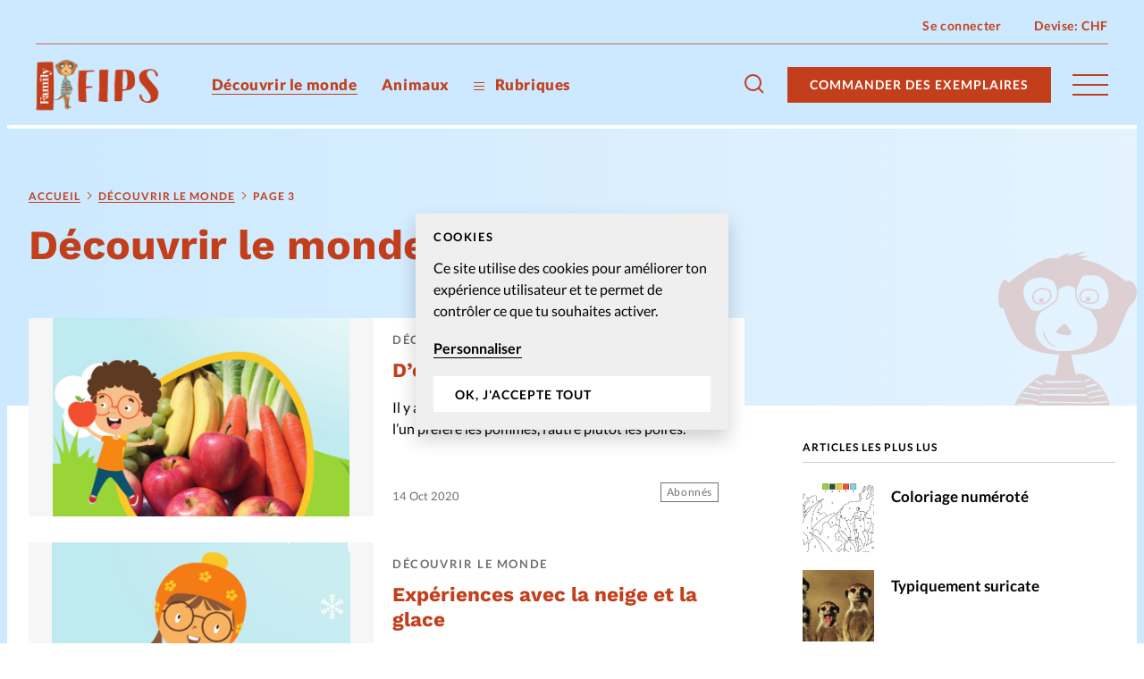

--- FILE ---
content_type: text/html; charset=UTF-8
request_url: https://www.family-fips.info/rubrique/decouvrir-le-monde/page/3/
body_size: 18218
content:


<!doctype html>
<html class="no-js" lang="fr-FR">
<head>
	<meta charset="" />
	<meta http-equiv="Content-Type" content="text/html; charset=UTF-8" />
	<meta http-equiv="X-UA-Compatible" content="IE=edge">
	<meta name="viewport" content="width=device-width, initial-scale=1">
	<link rel="author" href="/humans.txt" />
	<link rel="pingback" href="" />
	<link rel="profile" href="http://gmpg.org/xfn/11">

	<script type="text/javascript">
		var html = document.getElementsByTagName('html')[0];
		html.className = html.className.replace(/(?:^|\s)no-js(?!\S)/g, 'js');
	</script>

		<meta name='robots' content='index, follow, max-image-preview:large, max-snippet:-1, max-video-preview:-1' />

	<!-- This site is optimized with the Yoast SEO plugin v20.6 - https://yoast.com/wordpress/plugins/seo/ -->
	<title>Découvrir le monde - Page 3 sur 3 - Actualité - Family-FIPS</title>
	<link rel="canonical" href="https://www.family-fips.info/rubrique/decouvrir-le-monde/page/3/" />
	<link rel="prev" href="https://www.family-fips.info/rubrique/decouvrir-le-monde/page/2/" />
	<meta property="og:locale" content="fr_FR" />
	<meta property="og:type" content="article" />
	<meta property="og:title" content="Découvrir le monde - Page 3 sur 3 - Actualité - Family-FIPS" />
	<meta property="og:url" content="https://www.family-fips.info/rubrique/decouvrir-le-monde/" />
	<meta property="og:site_name" content="Family-FIPS" />
	<meta name="twitter:card" content="summary_large_image" />
	<script type="application/ld+json" class="yoast-schema-graph">{"@context":"https://schema.org","@graph":[{"@type":"CollectionPage","@id":"https://www.family-fips.info/rubrique/decouvrir-le-monde/","url":"https://www.family-fips.info/rubrique/decouvrir-le-monde/page/3/","name":"Découvrir le monde - Page 3 sur 3 - Actualité - Family-FIPS","isPartOf":{"@id":"https://www.family-fips.info/#website"},"primaryImageOfPage":{"@id":"https://www.family-fips.info/rubrique/decouvrir-le-monde/page/3/#primaryimage"},"image":{"@id":"https://www.family-fips.info/rubrique/decouvrir-le-monde/page/3/#primaryimage"},"thumbnailUrl":"https://www.family-fips.info/wp-content/uploads/sites/5/2020/10/d-ou-vient-notre-nourriture.jpg","breadcrumb":{"@id":"https://www.family-fips.info/rubrique/decouvrir-le-monde/page/3/#breadcrumb"},"inLanguage":"fr-FR"},{"@type":"ImageObject","inLanguage":"fr-FR","@id":"https://www.family-fips.info/rubrique/decouvrir-le-monde/page/3/#primaryimage","url":"https://www.family-fips.info/wp-content/uploads/sites/5/2020/10/d-ou-vient-notre-nourriture.jpg","contentUrl":"https://www.family-fips.info/wp-content/uploads/sites/5/2020/10/d-ou-vient-notre-nourriture.jpg","width":1290,"height":860,"caption":"D'où vient notre nourriture ?"},{"@type":"BreadcrumbList","@id":"https://www.family-fips.info/rubrique/decouvrir-le-monde/page/3/#breadcrumb","itemListElement":[{"@type":"ListItem","position":1,"name":"Accueil","item":"https://www.family-fips.info/"},{"@type":"ListItem","position":2,"name":"Découvrir le monde"}]},{"@type":"WebSite","@id":"https://www.family-fips.info/#website","url":"https://www.family-fips.info/","name":"Family-FIPS","description":"magazine qui permet à votre enfant de mieux connaître Jésus","publisher":{"@id":"https://www.family-fips.info/#organization"},"potentialAction":[{"@type":"SearchAction","target":{"@type":"EntryPoint","urlTemplate":"https://www.family-fips.info/?s={search_term_string}"},"query-input":"required name=search_term_string"}],"inLanguage":"fr-FR"},{"@type":"Organization","@id":"https://www.family-fips.info/#organization","name":"Family FIPS","url":"https://www.family-fips.info/","logo":{"@type":"ImageObject","inLanguage":"fr-FR","@id":"https://www.family-fips.info/#/schema/logo/image/","url":"https://www.family-fips.info/wp-content/uploads/sites/5/2021/07/logo-family-fips.jpg","contentUrl":"https://www.family-fips.info/wp-content/uploads/sites/5/2021/07/logo-family-fips.jpg","width":512,"height":209,"caption":"Family FIPS"},"image":{"@id":"https://www.family-fips.info/#/schema/logo/image/"}}]}</script>
	<!-- / Yoast SEO plugin. -->


<link rel='dns-prefetch' href='//p.alliance-presse.com' />
<link rel="alternate" type="application/rss+xml" title="Family-FIPS &raquo; Flux de la catégorie Découvrir le monde" href="https://www.family-fips.info/rubrique/decouvrir-le-monde/feed/" />
<style id='safe-svg-svg-icon-style-inline-css' type='text/css'>
.safe-svg-cover .safe-svg-inside{display:inline-block;max-width:100%}.safe-svg-cover svg{height:100%;max-height:100%;max-width:100%;width:100%}

</style>
<link rel='stylesheet' id='wc-blocks-vendors-style-css' href='https://www.family-fips.info/wp-content/plugins/woocommerce/packages/woocommerce-blocks/build/wc-blocks-vendors-style.css' type='text/css' media='all' />
<link rel='stylesheet' id='wc-blocks-style-css' href='https://www.family-fips.info/wp-content/plugins/woocommerce/packages/woocommerce-blocks/build/wc-blocks-style.css' type='text/css' media='all' />
<link rel='stylesheet' id='wc-memberships-blocks-css' href='https://www.family-fips.info/wp-content/plugins/woocommerce-memberships/assets/css/blocks/wc-memberships-blocks.min.css' type='text/css' media='all' />
<link rel='stylesheet' id='classic-theme-styles-css' href='https://www.family-fips.info/wp-includes/css/classic-themes.min.css' type='text/css' media='all' />
<style id='global-styles-inline-css' type='text/css'>
body{--wp--preset--color--black: #000000;--wp--preset--color--cyan-bluish-gray: #abb8c3;--wp--preset--color--white: #ffffff;--wp--preset--color--pale-pink: #f78da7;--wp--preset--color--vivid-red: #cf2e2e;--wp--preset--color--luminous-vivid-orange: #ff6900;--wp--preset--color--luminous-vivid-amber: #fcb900;--wp--preset--color--light-green-cyan: #7bdcb5;--wp--preset--color--vivid-green-cyan: #00d084;--wp--preset--color--pale-cyan-blue: #8ed1fc;--wp--preset--color--vivid-cyan-blue: #0693e3;--wp--preset--color--vivid-purple: #9b51e0;--wp--preset--gradient--vivid-cyan-blue-to-vivid-purple: linear-gradient(135deg,rgba(6,147,227,1) 0%,rgb(155,81,224) 100%);--wp--preset--gradient--light-green-cyan-to-vivid-green-cyan: linear-gradient(135deg,rgb(122,220,180) 0%,rgb(0,208,130) 100%);--wp--preset--gradient--luminous-vivid-amber-to-luminous-vivid-orange: linear-gradient(135deg,rgba(252,185,0,1) 0%,rgba(255,105,0,1) 100%);--wp--preset--gradient--luminous-vivid-orange-to-vivid-red: linear-gradient(135deg,rgba(255,105,0,1) 0%,rgb(207,46,46) 100%);--wp--preset--gradient--very-light-gray-to-cyan-bluish-gray: linear-gradient(135deg,rgb(238,238,238) 0%,rgb(169,184,195) 100%);--wp--preset--gradient--cool-to-warm-spectrum: linear-gradient(135deg,rgb(74,234,220) 0%,rgb(151,120,209) 20%,rgb(207,42,186) 40%,rgb(238,44,130) 60%,rgb(251,105,98) 80%,rgb(254,248,76) 100%);--wp--preset--gradient--blush-light-purple: linear-gradient(135deg,rgb(255,206,236) 0%,rgb(152,150,240) 100%);--wp--preset--gradient--blush-bordeaux: linear-gradient(135deg,rgb(254,205,165) 0%,rgb(254,45,45) 50%,rgb(107,0,62) 100%);--wp--preset--gradient--luminous-dusk: linear-gradient(135deg,rgb(255,203,112) 0%,rgb(199,81,192) 50%,rgb(65,88,208) 100%);--wp--preset--gradient--pale-ocean: linear-gradient(135deg,rgb(255,245,203) 0%,rgb(182,227,212) 50%,rgb(51,167,181) 100%);--wp--preset--gradient--electric-grass: linear-gradient(135deg,rgb(202,248,128) 0%,rgb(113,206,126) 100%);--wp--preset--gradient--midnight: linear-gradient(135deg,rgb(2,3,129) 0%,rgb(40,116,252) 100%);--wp--preset--duotone--dark-grayscale: url('#wp-duotone-dark-grayscale');--wp--preset--duotone--grayscale: url('#wp-duotone-grayscale');--wp--preset--duotone--purple-yellow: url('#wp-duotone-purple-yellow');--wp--preset--duotone--blue-red: url('#wp-duotone-blue-red');--wp--preset--duotone--midnight: url('#wp-duotone-midnight');--wp--preset--duotone--magenta-yellow: url('#wp-duotone-magenta-yellow');--wp--preset--duotone--purple-green: url('#wp-duotone-purple-green');--wp--preset--duotone--blue-orange: url('#wp-duotone-blue-orange');--wp--preset--font-size--small: 13px;--wp--preset--font-size--medium: 20px;--wp--preset--font-size--large: 36px;--wp--preset--font-size--x-large: 42px;--wp--preset--spacing--20: 0.44rem;--wp--preset--spacing--30: 0.67rem;--wp--preset--spacing--40: 1rem;--wp--preset--spacing--50: 1.5rem;--wp--preset--spacing--60: 2.25rem;--wp--preset--spacing--70: 3.38rem;--wp--preset--spacing--80: 5.06rem;--wp--preset--shadow--natural: 6px 6px 9px rgba(0, 0, 0, 0.2);--wp--preset--shadow--deep: 12px 12px 50px rgba(0, 0, 0, 0.4);--wp--preset--shadow--sharp: 6px 6px 0px rgba(0, 0, 0, 0.2);--wp--preset--shadow--outlined: 6px 6px 0px -3px rgba(255, 255, 255, 1), 6px 6px rgba(0, 0, 0, 1);--wp--preset--shadow--crisp: 6px 6px 0px rgba(0, 0, 0, 1);}:where(.is-layout-flex){gap: 0.5em;}body .is-layout-flow > .alignleft{float: left;margin-inline-start: 0;margin-inline-end: 2em;}body .is-layout-flow > .alignright{float: right;margin-inline-start: 2em;margin-inline-end: 0;}body .is-layout-flow > .aligncenter{margin-left: auto !important;margin-right: auto !important;}body .is-layout-constrained > .alignleft{float: left;margin-inline-start: 0;margin-inline-end: 2em;}body .is-layout-constrained > .alignright{float: right;margin-inline-start: 2em;margin-inline-end: 0;}body .is-layout-constrained > .aligncenter{margin-left: auto !important;margin-right: auto !important;}body .is-layout-constrained > :where(:not(.alignleft):not(.alignright):not(.alignfull)){max-width: var(--wp--style--global--content-size);margin-left: auto !important;margin-right: auto !important;}body .is-layout-constrained > .alignwide{max-width: var(--wp--style--global--wide-size);}body .is-layout-flex{display: flex;}body .is-layout-flex{flex-wrap: wrap;align-items: center;}body .is-layout-flex > *{margin: 0;}:where(.wp-block-columns.is-layout-flex){gap: 2em;}.has-black-color{color: var(--wp--preset--color--black) !important;}.has-cyan-bluish-gray-color{color: var(--wp--preset--color--cyan-bluish-gray) !important;}.has-white-color{color: var(--wp--preset--color--white) !important;}.has-pale-pink-color{color: var(--wp--preset--color--pale-pink) !important;}.has-vivid-red-color{color: var(--wp--preset--color--vivid-red) !important;}.has-luminous-vivid-orange-color{color: var(--wp--preset--color--luminous-vivid-orange) !important;}.has-luminous-vivid-amber-color{color: var(--wp--preset--color--luminous-vivid-amber) !important;}.has-light-green-cyan-color{color: var(--wp--preset--color--light-green-cyan) !important;}.has-vivid-green-cyan-color{color: var(--wp--preset--color--vivid-green-cyan) !important;}.has-pale-cyan-blue-color{color: var(--wp--preset--color--pale-cyan-blue) !important;}.has-vivid-cyan-blue-color{color: var(--wp--preset--color--vivid-cyan-blue) !important;}.has-vivid-purple-color{color: var(--wp--preset--color--vivid-purple) !important;}.has-black-background-color{background-color: var(--wp--preset--color--black) !important;}.has-cyan-bluish-gray-background-color{background-color: var(--wp--preset--color--cyan-bluish-gray) !important;}.has-white-background-color{background-color: var(--wp--preset--color--white) !important;}.has-pale-pink-background-color{background-color: var(--wp--preset--color--pale-pink) !important;}.has-vivid-red-background-color{background-color: var(--wp--preset--color--vivid-red) !important;}.has-luminous-vivid-orange-background-color{background-color: var(--wp--preset--color--luminous-vivid-orange) !important;}.has-luminous-vivid-amber-background-color{background-color: var(--wp--preset--color--luminous-vivid-amber) !important;}.has-light-green-cyan-background-color{background-color: var(--wp--preset--color--light-green-cyan) !important;}.has-vivid-green-cyan-background-color{background-color: var(--wp--preset--color--vivid-green-cyan) !important;}.has-pale-cyan-blue-background-color{background-color: var(--wp--preset--color--pale-cyan-blue) !important;}.has-vivid-cyan-blue-background-color{background-color: var(--wp--preset--color--vivid-cyan-blue) !important;}.has-vivid-purple-background-color{background-color: var(--wp--preset--color--vivid-purple) !important;}.has-black-border-color{border-color: var(--wp--preset--color--black) !important;}.has-cyan-bluish-gray-border-color{border-color: var(--wp--preset--color--cyan-bluish-gray) !important;}.has-white-border-color{border-color: var(--wp--preset--color--white) !important;}.has-pale-pink-border-color{border-color: var(--wp--preset--color--pale-pink) !important;}.has-vivid-red-border-color{border-color: var(--wp--preset--color--vivid-red) !important;}.has-luminous-vivid-orange-border-color{border-color: var(--wp--preset--color--luminous-vivid-orange) !important;}.has-luminous-vivid-amber-border-color{border-color: var(--wp--preset--color--luminous-vivid-amber) !important;}.has-light-green-cyan-border-color{border-color: var(--wp--preset--color--light-green-cyan) !important;}.has-vivid-green-cyan-border-color{border-color: var(--wp--preset--color--vivid-green-cyan) !important;}.has-pale-cyan-blue-border-color{border-color: var(--wp--preset--color--pale-cyan-blue) !important;}.has-vivid-cyan-blue-border-color{border-color: var(--wp--preset--color--vivid-cyan-blue) !important;}.has-vivid-purple-border-color{border-color: var(--wp--preset--color--vivid-purple) !important;}.has-vivid-cyan-blue-to-vivid-purple-gradient-background{background: var(--wp--preset--gradient--vivid-cyan-blue-to-vivid-purple) !important;}.has-light-green-cyan-to-vivid-green-cyan-gradient-background{background: var(--wp--preset--gradient--light-green-cyan-to-vivid-green-cyan) !important;}.has-luminous-vivid-amber-to-luminous-vivid-orange-gradient-background{background: var(--wp--preset--gradient--luminous-vivid-amber-to-luminous-vivid-orange) !important;}.has-luminous-vivid-orange-to-vivid-red-gradient-background{background: var(--wp--preset--gradient--luminous-vivid-orange-to-vivid-red) !important;}.has-very-light-gray-to-cyan-bluish-gray-gradient-background{background: var(--wp--preset--gradient--very-light-gray-to-cyan-bluish-gray) !important;}.has-cool-to-warm-spectrum-gradient-background{background: var(--wp--preset--gradient--cool-to-warm-spectrum) !important;}.has-blush-light-purple-gradient-background{background: var(--wp--preset--gradient--blush-light-purple) !important;}.has-blush-bordeaux-gradient-background{background: var(--wp--preset--gradient--blush-bordeaux) !important;}.has-luminous-dusk-gradient-background{background: var(--wp--preset--gradient--luminous-dusk) !important;}.has-pale-ocean-gradient-background{background: var(--wp--preset--gradient--pale-ocean) !important;}.has-electric-grass-gradient-background{background: var(--wp--preset--gradient--electric-grass) !important;}.has-midnight-gradient-background{background: var(--wp--preset--gradient--midnight) !important;}.has-small-font-size{font-size: var(--wp--preset--font-size--small) !important;}.has-medium-font-size{font-size: var(--wp--preset--font-size--medium) !important;}.has-large-font-size{font-size: var(--wp--preset--font-size--large) !important;}.has-x-large-font-size{font-size: var(--wp--preset--font-size--x-large) !important;}
.wp-block-navigation a:where(:not(.wp-element-button)){color: inherit;}
:where(.wp-block-columns.is-layout-flex){gap: 2em;}
.wp-block-pullquote{font-size: 1.5em;line-height: 1.6;}
</style>
<style id='woocommerce-inline-inline-css' type='text/css'>
.woocommerce form .form-row .required { visibility: visible; }
</style>
<link rel='stylesheet' id='ppress-frontend-css' href='https://www.family-fips.info/wp-content/plugins/wp-user-avatar/assets/css/frontend.min.css' type='text/css' media='all' />
<link rel='stylesheet' id='ppress-flatpickr-css' href='https://www.family-fips.info/wp-content/plugins/wp-user-avatar/assets/flatpickr/flatpickr.min.css' type='text/css' media='all' />
<link rel='stylesheet' id='ppress-select2-css' href='https://www.family-fips.info/wp-content/plugins/wp-user-avatar/assets/select2/select2.min.css' type='text/css' media='all' />
<link rel='stylesheet' id='give-styles-css' href='https://www.family-fips.info/wp-content/plugins/give/assets/dist/css/give.css' type='text/css' media='all' />
<link rel='stylesheet' id='give-donation-summary-style-frontend-css' href='https://www.family-fips.info/wp-content/plugins/give/assets/dist/css/give-donation-summary.css' type='text/css' media='all' />
<link rel='stylesheet' id='give_ffm_frontend_styles-css' href='https://www.family-fips.info/wp-content/plugins/give-form-field-manager/assets/dist/css/give-ffm-frontend.css' type='text/css' media='all' />
<link rel='stylesheet' id='give_ffm_datepicker_styles-css' href='https://www.family-fips.info/wp-content/plugins/give-form-field-manager/assets/dist/css/give-ffm-datepicker.css' type='text/css' media='all' />
<link rel='stylesheet' id='give_recurring_css-css' href='https://www.family-fips.info/wp-content/plugins/give-recurring/assets/css/give-recurring.min.css' type='text/css' media='all' />
<link rel='stylesheet' id='currency-switcher-css' href='https://www.family-fips.info/wp-content/plugins/woocommerce-multicurrency/src/WOOMC/Currency/Switcher/currency-switcher.css' type='text/css' media='all' />
<link rel='stylesheet' id='supt-styles-css' href='https://www.family-fips.info/wp-content/themes/alliance-presse/static/bundle.661f3f4d.css' type='text/css' media='all' />
<link rel='preload' as='font' id='supt-preload-font-lato-regular-css' href='https://www.family-fips.info/wp-content/themes/alliance-presse/static/fonts/lato/lato-regular.woff2' type='font/woff2' media='all' />
<link rel='preload' as='font' id='supt-preload-font-lato-bold-css' href='https://www.family-fips.info/wp-content/themes/alliance-presse/static/fonts/lato/lato-bold.woff2' type='font/woff2' media='all' />
<link rel='preload' as='font' id='supt-preload-font-lato-black-css' href='https://www.family-fips.info/wp-content/themes/alliance-presse/static/fonts/lato/lato-black.woff2' type='font/woff2' media='all' />
<link rel='preload' as='font' id='supt-preload-font-worksans-bold-css' href='https://www.family-fips.info/wp-content/themes/alliance-presse/static/fonts/worksans/worksans-bold.woff2' type='font/woff2' media='all' />
<script type='text/javascript' src='//p.alliance-presse.com/ads/www/delivery/asyncjs.php' id='ad-delivery-script-js'></script>
<script type='text/javascript' src='https://www.family-fips.info/wp-includes/js/jquery/jquery.min.js' id='jquery-core-js'></script>
<script type='text/javascript' src='https://www.family-fips.info/wp-includes/js/jquery/jquery-migrate.min.js' id='jquery-migrate-js'></script>
<script type='text/javascript' src='https://www.family-fips.info/wp-includes/js/jquery/ui/core.min.js' id='jquery-ui-core-js'></script>
<script type='text/javascript' src='https://www.family-fips.info/wp-includes/js/jquery/ui/datepicker.min.js' id='jquery-ui-datepicker-js'></script>
<script type='text/javascript' id='jquery-ui-datepicker-js-after'>
jQuery(function(jQuery){jQuery.datepicker.setDefaults({"closeText":"Fermer","currentText":"Aujourd\u2019hui","monthNames":["janvier","f\u00e9vrier","mars","avril","mai","juin","juillet","ao\u00fbt","septembre","octobre","novembre","d\u00e9cembre"],"monthNamesShort":["Jan","F\u00e9v","Mar","Avr","Mai","Juin","Juil","Ao\u00fbt","Sep","Oct","Nov","D\u00e9c"],"nextText":"Suivant","prevText":"Pr\u00e9c\u00e9dent","dayNames":["dimanche","lundi","mardi","mercredi","jeudi","vendredi","samedi"],"dayNamesShort":["dim","lun","mar","mer","jeu","ven","sam"],"dayNamesMin":["D","L","M","M","J","V","S"],"dateFormat":"d M yy","firstDay":1,"isRTL":false});});
</script>
<script type='text/javascript' src='https://www.family-fips.info/wp-includes/js/jquery/ui/mouse.min.js' id='jquery-ui-mouse-js'></script>
<script type='text/javascript' src='https://www.family-fips.info/wp-includes/js/jquery/ui/slider.min.js' id='jquery-ui-slider-js'></script>
<script type='text/javascript' src='https://www.family-fips.info/wp-includes/js/clipboard.min.js' id='clipboard-js'></script>
<script type='text/javascript' src='https://www.family-fips.info/wp-includes/js/plupload/moxie.min.js' id='moxiejs-js'></script>
<script type='text/javascript' src='https://www.family-fips.info/wp-includes/js/plupload/plupload.min.js' id='plupload-js'></script>
<script type='text/javascript' src='https://www.family-fips.info/wp-includes/js/underscore.min.js' id='underscore-js'></script>
<script type='text/javascript' src='https://www.family-fips.info/wp-includes/js/dist/vendor/wp-polyfill-inert.min.js' id='wp-polyfill-inert-js'></script>
<script type='text/javascript' src='https://www.family-fips.info/wp-includes/js/dist/vendor/regenerator-runtime.min.js' id='regenerator-runtime-js'></script>
<script type='text/javascript' src='https://www.family-fips.info/wp-includes/js/dist/vendor/wp-polyfill.min.js' id='wp-polyfill-js'></script>
<script type='text/javascript' src='https://www.family-fips.info/wp-includes/js/dist/dom-ready.min.js' id='wp-dom-ready-js'></script>
<script type='text/javascript' src='https://www.family-fips.info/wp-includes/js/dist/hooks.min.js' id='wp-hooks-js'></script>
<script type='text/javascript' src='https://www.family-fips.info/wp-includes/js/dist/i18n.min.js' id='wp-i18n-js'></script>
<script type='text/javascript' id='wp-i18n-js-after'>
wp.i18n.setLocaleData( { 'text direction\u0004ltr': [ 'ltr' ] } );
</script>
<script type='text/javascript' id='wp-a11y-js-translations'>
( function( domain, translations ) {
	var localeData = translations.locale_data[ domain ] || translations.locale_data.messages;
	localeData[""].domain = domain;
	wp.i18n.setLocaleData( localeData, domain );
} )( "default", {"translation-revision-date":"2025-10-01 05:33:45+0000","generator":"GlotPress\/4.0.1","domain":"messages","locale_data":{"messages":{"":{"domain":"messages","plural-forms":"nplurals=2; plural=n > 1;","lang":"fr"},"Notifications":["Notifications"]}},"comment":{"reference":"wp-includes\/js\/dist\/a11y.js"}} );
</script>
<script type='text/javascript' src='https://www.family-fips.info/wp-includes/js/dist/a11y.min.js' id='wp-a11y-js'></script>
<script type='text/javascript' id='plupload-handlers-js-extra'>
/* <![CDATA[ */
var pluploadL10n = {"queue_limit_exceeded":"Vous avez tent\u00e9 de t\u00e9l\u00e9verser trop de fichiers \u00e0 la fois.","file_exceeds_size_limit":"%s d\u00e9passe la limite de t\u00e9l\u00e9versement de ce site.","zero_byte_file":"Le fichier est vide. Veuillez en essayer un autre.","invalid_filetype":"D\u00e9sol\u00e9, vous n\u2019avez pas l\u2019autorisation de t\u00e9l\u00e9verser ce type de fichier.","not_an_image":"Ce fichier n\u2019est pas une image. Veuillez en t\u00e9l\u00e9verser un autre.","image_memory_exceeded":"M\u00e9moire d\u00e9pass\u00e9e. Veuillez r\u00e9essayer avec un fichier plus petit.","image_dimensions_exceeded":"Ce fichier est plus grand que la taille maximale. Veuillez en t\u00e9l\u00e9verser un autre.","default_error":"Une erreur est survenue lors du t\u00e9l\u00e9versement. Veuillez r\u00e9essayer plus tard.","missing_upload_url":"Il y a une erreur de configuration. Veuillez contacter l\u2019administrateur ou l\u2019administratrice de votre serveur.","upload_limit_exceeded":"Vous ne pouvez t\u00e9l\u00e9verser qu\u2019un fichier.","http_error":"Le serveur a renvoy\u00e9 une r\u00e9ponse inattendue. Cependant, le fichier a peut-\u00eatre \u00e9t\u00e9 bien t\u00e9l\u00e9vers\u00e9. Veuillez v\u00e9rifier dans la m\u00e9diath\u00e8que ou actualiser la page.","http_error_image":"Le serveur ne peut pas traiter l\u2019image. Cela peut se produire si le serveur est occup\u00e9 ou ne dispose pas de suffisamment de ressources pour terminer la t\u00e2che. T\u00e9l\u00e9verser une image plus petite peut aider. La taille maximale sugg\u00e9r\u00e9e est de 2560 pixels.","upload_failed":"Le t\u00e9l\u00e9versement a \u00e9chou\u00e9.","big_upload_failed":"Veuillez essayer de t\u00e9l\u00e9verser ce fichier \u00e0 l\u2019aide de l\u2019%1$soutil de t\u00e9l\u00e9versement%2$s.","big_upload_queued":"%s d\u00e9passe la limite de t\u00e9l\u00e9versement pour l\u2019outil de t\u00e9l\u00e9versement multiple utilis\u00e9 avec votre navigateur.","io_error":"Erreur I\/O (entr\u00e9es-sorties).","security_error":"Erreur de s\u00e9curit\u00e9.","file_cancelled":"Fichier annul\u00e9.","upload_stopped":"T\u00e9l\u00e9versement stopp\u00e9.","dismiss":"Ignorer","crunching":"En cours de traitement\u2026","deleted":"d\u00e9plac\u00e9 dans la corbeille.","error_uploading":"\u00ab\u00a0%s\u00a0\u00bb n\u2019a pas pu \u00eatre t\u00e9l\u00e9vers\u00e9.","unsupported_image":"Cette image ne peut pas \u00eatre affich\u00e9e dans un navigateur. Pour un meilleur r\u00e9sultat, convertissez-la en JPEG avant de la t\u00e9l\u00e9verser.","noneditable_image":"Cette image ne peut pas \u00eatre trait\u00e9e par le serveur web. Convertissez-la en JPEG ou PNG avant de la t\u00e9l\u00e9verser.","file_url_copied":"L\u2019URL du fichier a \u00e9t\u00e9 copi\u00e9e dans votre presse-papier"};
/* ]]> */
</script>
<script type='text/javascript' src='https://www.family-fips.info/wp-includes/js/plupload/handlers.min.js' id='plupload-handlers-js'></script>
<script type='text/javascript' id='give_ffm_frontend-js-extra'>
/* <![CDATA[ */
var give_ffm_frontend = {"ajaxurl":"https:\/\/www.family-fips.info\/wp-admin\/admin-ajax.php","error_message":"Please complete all required fields","submit_button_text":"Donate Now","nonce":"7a1b38f2c3","confirmMsg":"Are you sure?","i18n":{"timepicker":{"choose_time":"Choose Time","time":"Time","hour":"Hour","minute":"Minute","second":"Second","done":"Done","now":"Now"},"repeater":{"max_rows":"You have added the maximum number of fields allowed."}},"plupload":{"url":"https:\/\/www.family-fips.info\/wp-admin\/admin-ajax.php?nonce=1caf5af88b","flash_swf_url":"https:\/\/www.family-fips.info\/wp-includes\/js\/plupload\/plupload.flash.swf","filters":[{"title":"Allowed Files","extensions":"*"}],"multipart":true,"urlstream_upload":true}};
/* ]]> */
</script>
<script type='text/javascript' src='https://www.family-fips.info/wp-content/plugins/give-form-field-manager/assets/dist/js/give-ffm-frontend.js' id='give_ffm_frontend-js'></script>
<script type='text/javascript' id='swp-js-js-extra'>
/* <![CDATA[ */
var swp_data = {"replacements":{"woocommerce|Orders||":"Toutes mes commandes","supt|Achats E-magazines|My account menu item|":"Mes e-magazines","supt|Abonnements digitaux|My account menu item|":"Mes abonnements digitaux","woocommerce-memberships|An update about your {membership_plan}||":"Information \u00e0 propos de ton abonnement","supt|Alliance Presse - S\u2019enregistrer|Register form|":"Cr\u00e9er un compte Alliance Presse sur Fips","woocommerce|As a reminder, here are your order details:||":"Pour rappel, voici les d\u00e9tails de ton achat :","supt|Choisissez votre genre||":"Choisir un genre","supt|Connectez-vous|Register Page CTA|":"Connecte-toi","woocommerce|Country \/ Region||":"Pays \/ R\u00e9gion","supt|D\u00e9fini automatiquement en fonction de votre adresse de facturation.|Modal|":"D\u00e9fini automatiquement en fonction de ton adresse de facturation.","supt|En cliquant sur valider vous acceptez %s|Modal footer text|":"En cliquant sur valider tu acceptes %s","supt|Et recevez l'acc\u00e8s \u00e0 10 articles r\u00e9serv\u00e9s aux abonn\u00e9s.|Article paywall|":"Et profite gratuitement de l'acc\u00e8s aux articles web r\u00e9serv\u00e9s aux abonn\u00e9s pendant 14 jours.","woocommerce|From your account dashboard you can view your <a href=\"%1$s\">recent orders<\/a>, manage your <a href=\"%2$s\">shipping and billing addresses<\/a>, and <a href=\"%3$s\">edit your password and account details<\/a>.||":"\u00c0 partir du tableau de bord de ton compte, tu peux visualiser tes <a href=\"%1$s\">commandes r\u00e9centes<\/a>, g\u00e9rer <a href=\"%2$s\">tes adresses de livraison et de facturation<\/a> ainsi que <a href=\"%3$s\">changer ton mot de passe et les d\u00e9tails de ton compte<\/a>.","woocommerce|includes||":"Comprend","supt|Pour poursuivre la lecture, choisissez une des options suivantes:|Article paywall|":"Pour poursuivre la lecture, choisi une des options suivantes :","supt|Pour vous connecter \u00e0 votre compte Alliance Presse, saisissez votre e-mail et votre mot de passe. Un seul compte vous permet d\u2019acc\u00e8der \u00e0 tous nos sites.|Register form|":"Ton compte client te permet d'acc\u00e9der \u00e0 tous <a href=https:\/\/www.alliance-presse.info\/ target=_blank >nos sites Alliance Presse<\/a>. Si tu as d\u00e9j\u00e0 un compte Alliance Presse, saisis ton e-mail et ton mot de passe. ","woocommerce|Product||":"Tes produit(s)","woocommerce-memberships|Renew your {membership_plan}||":"Renouvelle ton abonnement","woocommerce|Thank you. Your order has been received.||":"Merci pour ta commande !","woocommerce|Thanks for creating an account on %1$s. Your username is %2$s. You can access your account area to view orders, change your password, and more at: %3$s||":"Merci d\u2019avoir cr\u00e9\u00e9 un compte sur %1$s. Ton identifiant est %2$s. Tu peux acc\u00e9der \u00e0 l\u2019espace membre de ton compte pour visualiser tes commandes, changer ton mot de passe ou tes coordonn\u00e9es : %3$s","supt|Veuillez choisir votre devise:|Modal|":"Choisi ta devise","supt|Vous n\u2019avez pas encore de compte Alliance Presse ?|Login page|":"Tu n\u2019as pas encore de compte Alliance Presse ?","woocommerce-memberships|You can now access {membership_plan}||":"Tu es d\u00e9sormais abonn\u00e9 !","woocommerce|Your cart is currently empty.||":"Ton panier est actuellement vide.","woocommerce|Your order on %s has been refunded. There are more details below for your reference:||":"Ta commande sur %s a \u00e9t\u00e9 rembours\u00e9e. Tu trouveras le d\u00e9tail ci-dessous :","woocommerce|Your personal data will be used to process your order, support your experience throughout this website, and for other purposes described in our %s.||":"Tes donn\u00e9es personnelles seront utilis\u00e9es pour traiter ta commande, am\u00e9liorer ton exp\u00e9rience sur ce site et \u00e0 d&#039;autres fins d\u00e9crites dans %s.","woocommerce-memberships|\t\t\t<p>Hey {member_name},<\/p>\n\t\t\t<p>Your {membership_plan} membership at {site_title} is now active!<\/p>\n\t\t\t<p>You can view more details about your membership from <a href=\"{membership_view_url}\">your account<\/a>.<\/p>\n\t\t\t<p>{site_title}<\/p>\n\t\t||":"\t\t\t<p>Bonjour {member_name},<\/p>\n\t\t\t<p>Ton {membership_plan} abonnement \u00e0 {site_title} est maintenant actif !<\/p>\n\t\t\t<p>Tu peux afficher plus de d\u00e9tails sur ton adh\u00e9sion\u00a0<a href=\"{membership_view_url}\">depuis ton compte<\/a>.<\/p>\n\t\t\t<p>{site_title}<\/p>\n\t\t","|%s ago||":"il y a %s","supt|Alliance Presse - Connexion\n|Register form|":"Connexion \u00e0 ton compte Alliance Presse sur Fips","woocommerce|Checkout is not available whilst your cart is empty.||":"Impossible de commander si ton panier est vide.","supt|Connectez-vous|Article paywall|":"Connecte-toi","supt|Et recevez l'acc\u00e8s \u00e0 10 articles r\u00e9serv\u00e9s aux abonn\u00e9s.|Login page CTA|":"Et profite gratuitement de l'acc\u00e8s aux articles web r\u00e9serv\u00e9s aux abonn\u00e9s pendant 14 jours.","supt|Pour vous enregistrer \u00e0 Alliance Presse, saisissez vos coordonn\u00e9es. Un seul compte vous permet d\u2019acc\u00e9der \u00e0 tous nos sites.|Register form|":"Pour t&#039;enregistrer \u00e0 Alliance Presse, saisis tes coordonn\u00e9es. Un seul compte te permet d\u2019acc\u00e9der \u00e0 tous nos sites.","woocommerce|Produit||":"Tes produit(s)","woocommerce-memberships|Renew your {site_title} membership!||":"Renouvelle ton abonnement {site_title} !","woocommerce|Sous-total:||":"Sous-total :","woocommerce|Thanks for your order. It\u2019s on-hold until we confirm that payment has been received. In the meantime, here\u2019s a reminder of what you ordered:||":"Merci pour ta commande. Elle est en attente jusqu&#039;\u00e0 ce que nous confirmions que le paiement ait bien \u00e9t\u00e9 re\u00e7u. Voici le r\u00e9sum\u00e9 de ton achat :","woocommerce-subscriptions|Via %s||":"(forfait \"%s\")","woocommerce|via %s||":"(forfait \"%s\")","supt|Vous avez d\u00e9j\u00e0 un compte ?|Register page CTA|":"Tu as d\u00e9j\u00e0 un compte ?","supt|Vous avez d\u00e9j\u00e0 un compte ?|Article paywall|":"Tu as d\u00e9j\u00e0 un compte ?","woocommerce-memberships|You can renew your {membership_plan}||":"Tu peux renouveler ton {membership_plan}","woocommerce-pdf-product-vouchers|Your vouchers are ready!||":"Vos bon cadeaux sont pr\u00eats !","woocommerce-pdf-product-vouchers|Your vouchers are ready !||":"Vos bon cadeaux sont pr\u00eats !","woocommerce-pdf-product-vouchers|Your voucher from order {order_number} is ready||":"Votre bon cadeau commande n\u00b0{order_number} est pr\u00eat !","woocommerce|Coupon||":"Code promo ou bon cadeau","woocommerce|Coupon code||":"Code promo et bon cadeau"},"lang":"fr_FR","discovery":"","available":[],"discovery_endpoint":"","discovery_nonce":"","domains":["woocommerce","supt","woocommerce-memberships","default","woocommerce-subscriptions","woocommerce-pdf-product-vouchers"]};
/* ]]> */
</script>
<script type='text/javascript' src='https://www.family-fips.info/wp-content/plugins/say-what-pro/assets/build/frontend.js' id='swp-js-js'></script>
<script type='text/javascript' src='https://www.family-fips.info/wp-content/plugins/wp-user-avatar/assets/flatpickr/flatpickr.min.js' id='ppress-flatpickr-js'></script>
<script type='text/javascript' src='https://www.family-fips.info/wp-content/plugins/wp-user-avatar/assets/select2/select2.min.js' id='ppress-select2-js'></script>
<script type='text/javascript' id='give-js-extra'>
/* <![CDATA[ */
var give_global_vars = {"ajaxurl":"https:\/\/www.family-fips.info\/wp-admin\/admin-ajax.php","checkout_nonce":"c5d8f12ade","currency":"USD","currency_sign":"$","currency_pos":"before","thousands_separator":",","decimal_separator":".","no_gateway":"Veuillez s\u00e9lectionner votre mode de paiement.","bad_minimum":"Le montant du don minimum pour ce formulaire est de","bad_maximum":"Le montant maximum du don personnalis\u00e9 pour ce formulaire est","general_loading":"Chargement\u2026","purchase_loading":"Veuillez patienter\u2026","textForOverlayScreen":"<h3>En cours...<\/h3><p>This will only take a second!<\/p>","number_decimals":"2","is_test_mode":"1","give_version":"2.26.0","magnific_options":{"main_class":"give-modal","close_on_bg_click":false},"form_translation":{"payment-mode":"Veuillez s\u00e9lectionner un moyen de paiement.","give_first":"Veuillez saisir votre pr\u00e9nom.","give_last":"Veuillez saisir votre nom.","give_email":"Veuillez saisir une adresse de messagerie valide.","give_user_login":"Identifiant ou adresse de messagerie non valide.","give_user_pass":"Saisir un mot de passe.","give_user_pass_confirm":"Confirmer le mot de passe.","give_agree_to_terms":"Vous devez \u00eatre d\u2019accord avec les termes et conditions."},"confirm_email_sent_message":"Veuillez v\u00e9rifier votre e-mail et cliquer sur le lien pour acc\u00e9der \u00e0 votre historique complet de dons.","ajax_vars":{"ajaxurl":"https:\/\/www.family-fips.info\/wp-admin\/admin-ajax.php","ajaxNonce":"769d5fc846","loading":"En cours de chargement","select_option":"Veuillez s\u00e9lectionner une option","default_gateway":"manual","permalinks":"1","number_decimals":2},"cookie_hash":"35e34a0806187e2f0206d0e2eec48f9b","session_nonce_cookie_name":"wp-give_session_reset_nonce_35e34a0806187e2f0206d0e2eec48f9b","session_cookie_name":"wp-give_session_35e34a0806187e2f0206d0e2eec48f9b","delete_session_nonce_cookie":"0"};
var giveApiSettings = {"root":"https:\/\/www.family-fips.info\/wp-json\/give-api\/v2\/","rest_base":"give-api\/v2"};
/* ]]> */
</script>
<script type='text/javascript' id='give-js-translations'>
( function( domain, translations ) {
	var localeData = translations.locale_data[ domain ] || translations.locale_data.messages;
	localeData[""].domain = domain;
	wp.i18n.setLocaleData( localeData, domain );
} )( "give", {"translation-revision-date":"2023-04-06 21:03:13+0000","generator":"GlotPress\/4.0.0-alpha.4","domain":"messages","locale_data":{"messages":{"":{"domain":"messages","plural-forms":"nplurals=2; plural=n > 1;","lang":"fr"},"Dismiss this notice.":["Supprimer ce message."]}},"comment":{"reference":"assets\/dist\/js\/give.js"}} );
</script>
<script type='text/javascript' src='https://www.family-fips.info/wp-content/plugins/give/assets/dist/js/give.js' id='give-js'></script>
<script type='text/javascript' id='give_recurring_script-js-extra'>
/* <![CDATA[ */
var Give_Recurring_Vars = {"email_access":"1","pretty_intervals":{"1":"Tous les","2":"Tous les deux","3":"Tous les trois","4":"Tous les quatre","5":"Tous les cinq","6":"Tous les six"},"pretty_periods":{"day":"Quotidien","week":"Hebdomadaire","month":"Mensuel","quarter":"Trimestriel","half-year":"Semi-Annually","year":"Annuel"},"messages":{"daily_forbidden":"The selected payment method does not support daily recurring giving. Please select another payment method or supported giving frequency.","confirm_cancel":"\u00cates-vous s\u00fbr de vouloir arr\u00eater ce don r\u00e9gulier ?"},"multi_level_message_pre_text":"Vous avez choisi de donner"};
/* ]]> */
</script>
<script type='text/javascript' src='https://www.family-fips.info/wp-content/plugins/give-recurring/assets/js/give-recurring.min.js' id='give_recurring_script-js'></script>
<link rel="https://api.w.org/" href="https://www.family-fips.info/wp-json/" /><link rel="alternate" type="application/json" href="https://www.family-fips.info/wp-json/wp/v2/categories/31" /><link rel="EditURI" type="application/rsd+xml" title="RSD" href="https://www.family-fips.info/xmlrpc.php?rsd" />
<link rel="wlwmanifest" type="application/wlwmanifest+xml" href="https://www.family-fips.info/wp-includes/wlwmanifest.xml" />
<meta name="generator" content="WordPress 6.2.8" />
<meta name="generator" content="WooCommerce 7.6.0" />
<meta name="generator" content="Give v2.26.0" />
	<noscript><style>.woocommerce-product-gallery{ opacity: 1 !important; }</style></noscript>
	<link rel="icon" href="https://www.family-fips.info/wp-content/uploads/sites/5/2020/08/favicon-family-fips-100x100.png" sizes="32x32" />
<link rel="icon" href="https://www.family-fips.info/wp-content/uploads/sites/5/2020/08/favicon-family-fips.png" sizes="192x192" />
<link rel="apple-touch-icon" href="https://www.family-fips.info/wp-content/uploads/sites/5/2020/08/favicon-family-fips.png" />
<meta name="msapplication-TileImage" content="https://www.family-fips.info/wp-content/uploads/sites/5/2020/08/favicon-family-fips.png" />

</head>

<body class="category category-decouvrir-le-monde category-31 give-recurring woocommerce-no-js give-test-mode woocommerce-multicurrency-CHF has-terciary-menu has-currency-selector page page-archive page-archive-post theme-fip">
	<a class="page__skip-link screen-reader-text" href="#content">Skip to content</a>

		<div class="site-navigation site-navigation--second-level"  data-site-navigation>
	<div class="site-navigation__nav-bar">
				<div class="site-navigation__brand">
			<a href="https://www.family-fips.info/">
				<img  src="https://www.family-fips.info/wp-content/uploads/sites/5/2020/07/family-fips_logo.svg" alt="Logo Family-FIPS">
			</a>
		</div>

						<nav class="site-navigation__nav" role="navigation">
			<div>
					<a
						href="https://www.family-fips.info/rubrique/decouvrir-le-monde/"
						class=" menu-item menu-item-type-taxonomy menu-item-object-category current-menu-item menu-item-50143"
																	>
						Découvrir le monde
					</a>
				</div><div>
					<a
						href="https://www.family-fips.info/rubrique/animaux/"
						class=" menu-item menu-item-type-taxonomy menu-item-object-category menu-item-50141"
																	>
						Animaux
					</a>
				</div><div>
					<a
						href="https://www.family-fips.info/rubrique/histoire-de-la-bible/"
						class=" menu-item menu-item-type-taxonomy menu-item-object-category menu-item-50144"
																	>
						Histoire de la Bible
					</a>
				</div><div>
					<a
						href="https://www.family-fips.info/rubrique/bricolage/"
						class=" menu-item menu-item-type-taxonomy menu-item-object-category menu-item-50142"
																	>
						Bricolage
					</a>
				</div><div>
					<a
						href="https://www.family-fips.info/rubrique/p-tits-cuistots/"
						class=" menu-item menu-item-type-taxonomy menu-item-object-category menu-item-50754"
																	>
						P'tits cuistots
					</a>
				</div><div>
					<a
						href="https://www.family-fips.info/rubrique/jeux/"
						class=" menu-item menu-item-type-taxonomy menu-item-object-category menu-item-50753"
																	>
						Jeux
					</a>
				</div><div>
					<a
						href="https://www.family-fips.info/rubrique/histoire-a-raconter/"
						class=" menu-item menu-item-type-taxonomy menu-item-object-category menu-item-50756"
																	>
						Histoire à raconter
					</a>
				</div><div>
					<a
						href="https://www.family-fips.info/rubrique/chante-avec-moi/"
						class=" menu-item menu-item-type-taxonomy menu-item-object-category menu-item-50757"
																	>
						Chante avec moi
					</a>
				</div><div>
					<a
						href="https://www.family-fips.info/rubrique/questions/"
						class=" menu-item menu-item-type-taxonomy menu-item-object-category menu-item-50755"
																	>
						Questions
					</a>
				</div><div>
					<a href="#" data-site-navigation-toggle>
						<svg xmlns="http://www.w3.org/2000/svg" viewBox="0 0 12 9">
							<path fill-rule="evenodd" d="M12 8v1H0V8h12zm0-4v1H0V4h12zm0-4v1H0V0h12z"/>
						</svg>
						Rubriques
					</a>
				</div>		</nav>
		
						<button class="site-navigation__toggle" data-site-navigation-toggle aria-label="Menu" aria-expanded="false" aria-controls="menu">
			<div class="site-navigation__toggle-icon" aria-hidden="true">
				<div class="site-navigation__toggle-bar"></div>
			</div>
		</button>
		
						<div class="site-navigation__tertiary-wrapper">
												<a href="https://www.family-fips.info/mon-compte/" >Se connecter</a>
																<button data-currency-selector="toggle" data-a11y-dialog-show="modal-currency_edition">Devise:&nbsp;<span>CHF</span></button>
									</div>
		
		<nav class="site-navigation__actions">
			<a href="https://www.family-fips.info/recherche/" aria-label="Recherche">
				<svg role="img">
					
					<use href="#magnifier" />
				</svg>
			</a>

						


<div class="wp-block-button " >
	<a
		class="wp-block-button__link "
		
		href="https://www.family-fips.info/produit/10-anciens-numeros/"			>
		Commander des exemplaires
			</a>
</div>
					</nav>
	</div>
	<div id="menu" class="site-navigation__menu">

						<div class="site-navigation__secondary-wrapper">
							<div class="site-navigation__secondary-wrapper-title">
					<span>Rubriques</span>
				</div>
						<nav role="navigation">
								<div>
					<a
						tabindex="-1"
						href="https://www.family-fips.info/rubrique/animaux/"
						class=" menu-item menu-item-type-taxonomy menu-item-object-category menu-item-50762"
																	>
						Animaux
					</a>
				</div>
								<div>
					<a
						tabindex="-1"
						href="https://www.family-fips.info/rubrique/bricolage/"
						class=" menu-item menu-item-type-taxonomy menu-item-object-category menu-item-50759"
																	>
						Bricolage
					</a>
				</div>
								<div>
					<a
						tabindex="-1"
						href="https://www.family-fips.info/rubrique/chante-avec-moi/"
						class=" menu-item menu-item-type-taxonomy menu-item-object-category menu-item-50147"
																	>
						Chante avec moi
					</a>
				</div>
								<div>
					<a
						tabindex="-1"
						href="https://www.family-fips.info/rubrique/decouvrir-le-monde/"
						class=" menu-item menu-item-type-taxonomy menu-item-object-category current-menu-item menu-item-50760"
																	>
						Découvrir le monde
					</a>
				</div>
								<div>
					<a
						tabindex="-1"
						href="https://www.family-fips.info/rubrique/histoire-de-la-bible/"
						class=" menu-item menu-item-type-taxonomy menu-item-object-category menu-item-50761"
																	>
						Histoire de la Bible
					</a>
				</div>
								<div>
					<a
						tabindex="-1"
						href="https://www.family-fips.info/rubrique/histoire-a-raconter/"
						class=" menu-item menu-item-type-taxonomy menu-item-object-category menu-item-50148"
																	>
						Histoire à raconter
					</a>
				</div>
								<div>
					<a
						tabindex="-1"
						href="https://www.family-fips.info/rubrique/jeux/"
						class=" menu-item menu-item-type-taxonomy menu-item-object-category menu-item-50149"
																	>
						Jeux
					</a>
				</div>
								<div>
					<a
						tabindex="-1"
						href="https://www.family-fips.info/rubrique/p-tits-cuistots/"
						class=" menu-item menu-item-type-taxonomy menu-item-object-category menu-item-50150"
																	>
						P'tits cuistots
					</a>
				</div>
								<div>
					<a
						tabindex="-1"
						href="https://www.family-fips.info/rubrique/questions/"
						class=" menu-item menu-item-type-taxonomy menu-item-object-category menu-item-50151"
																	>
						Questions
					</a>
				</div>
							</nav>
		</div>
		
				<div class="site-navigation__primary-wrapper">
			<nav role="navigation">
													<div>
						<a
						 	tabindex="-1"
							href="https://www.family-fips.info/accueil/"
							class=" menu-item menu-item-type-post_type menu-item-object-page menu-item-50057"
																				>
							Accueil
						</a>
					</div>
									<div>
						<a
						 	tabindex="-1"
							href="https://www.family-fips.info/a-propos-de-family-fips/"
							class=" menu-item menu-item-type-post_type menu-item-object-page menu-item-50501"
																				>
							À propos
						</a>
					</div>
									<div>
						<a
						 	tabindex="-1"
							href="https://www.family-fips.info/mon-compte/"
							class=" menu-item menu-item-type-post_type menu-item-object-page menu-item-50061"
																				>
							Mon compte
						</a>
					</div>
									<div>
						<a
						 	tabindex="-1"
							href="https://www.family-fips.info/boutique/"
							class=" menu-item menu-item-type-post_type menu-item-object-page menu-item-50059"
																				>
							La Boutique
						</a>
					</div>
									<div>
						<a
						 	tabindex="-1"
							href="https://www.family-fips.info/changement-d-adresse/"
							class=" menu-item menu-item-type-custom menu-item-object-custom menu-item-51431"
																				>
							Changement d'adresse
						</a>
					</div>
									<div>
						<a
						 	tabindex="-1"
							href="https://www.family-fips.info/nous-ecrire/"
							class=" menu-item menu-item-type-post_type menu-item-object-page menu-item-50062"
																				>
							Nous contacter
						</a>
					</div>
				
								<div class="site-navigation__social-wrapper">
								</div>
			</nav>
		</div>

				<div class="site-navigation__editor-info">
			<svg class="footer__mid-logo-svg" role="img">
				<use href="#logo-ape-white" />
			</svg>
			<a tabindex="-1" href="http://www.alliance-presse.info">Éditeur: alliance-presse.info</a>
		</div>

	</div>
</div>
	<div id="modal-currency_edition" class="modal "  data-modal style="display:none;">
	<div class="modal__overlay is-hidden" data-a11y-dialog-hide tabindex="-1"></div>
	<dialog  aria-labelledby="dialogTitle"  class="modal__dialog">
		<button aria-label="Fermer cette boîte de dialogue" class="modal__dialog-close" data-a11y-dialog-hide>
			<svg role="img">
			  <use href="#close"/>
			</svg>
		</button>
		<div class="modal__inner">
						<div class="modal__dialog-header">
								<div id="dialogTitle" class="modal__dialog-header-title">Bienvenue sur <br>Family-FIPS!</div>
							</div>
						<div class="modal__dialog-content">
				<div class="modal__dialog-content__inner">
					<form class="modal__form">
													<div class="modal-category" >
								<div class="modal-category__title">Devise</div>
								<div class="modal-category__instruction-title">Choisi ta devise</div>
																	<div class="modal-category__instruction-description">Défini automatiquement en fonction de ton adresse de facturation.</div>
																<div class="modal-category__options" data-currency-selector="options">
									

		
<fieldset class="input-option input-option--radio" data-input-field="radio"  data-required >
		<ul class="input-option__list">
						
		<li class="input-option__item">
			<input
				class="input-option__item-field"
				type="radio"
				id="woocommerce_multicurrency_forced_currency--CHF"
				name="woocommerce_multicurrency_forced_currency"
				value="CHF"
				 checked				 required				data-currency="CHF"
			>
			<label for="woocommerce_multicurrency_forced_currency--CHF" class="input-option__item-label">Suisse (CHF)</label>
		</li>
						
		<li class="input-option__item">
			<input
				class="input-option__item-field"
				type="radio"
				id="woocommerce_multicurrency_forced_currency--EUR"
				name="woocommerce_multicurrency_forced_currency"
				value="EUR"
								 required				data-currency="EUR"
			>
			<label for="woocommerce_multicurrency_forced_currency--EUR" class="input-option__item-label">Europe & DOM-TOM (€)</label>
		</li>
						
		<li class="input-option__item">
			<input
				class="input-option__item-field"
				type="radio"
				id="woocommerce_multicurrency_forced_currency--world"
				name="woocommerce_multicurrency_forced_currency"
				value="world"
								 required				data-currency="CHF"
			>
			<label for="woocommerce_multicurrency_forced_currency--world" class="input-option__item-label">Reste du Monde (CHF)</label>
		</li>
			</ul>
</fieldset>
								</div>
							</div>
												<div class="modal__dialog-footer">
							<div class="modal__dialog-footer-text">En cliquant sur valider tu acceptes <br/><a href="https://www.family-fips.info/gestion-des-donnees-personnelles/" target="_blank">les conditions générales de confidentialité</a></div>
							<div class="modal__dialog-footer-button">
								


<div class="wp-block-button form__submit button--primary button--modal-mobile" >
	<button
		class="wp-block-button__link "
		type="submit"
					>
		Valider
			</button>
</div>
							</div>
						</div>
					</form>
				</div>
			</div>
		</div>
	</dialog>
</div>
	
				<header class="header header--archive-paged" >
	<div class="header__headband">
		<div class="header__headband-inner">
						<div class="header__breadcrumbs">						<nav class="breadcrumbs " data-breadcrumbs>
	<div class="breadcrumbs__inner"><span><span><a href="https://www.family-fips.info/">Accueil</a></span> <svg class="breadcrumbs__separator" role="img"><use href="#chevron-right" /></svg> <span><a href="https://www.family-fips.info/rubrique/decouvrir-le-monde/">Découvrir le monde</a></span> <svg class="breadcrumbs__separator" role="img"><use href="#chevron-right" /></svg> <span class="breadcrumb_last" aria-current="page">Page 3</span></span></div>
</nav>
						</div>
			<h1 class="header__title">Découvrir le monde</h1>
		</div>
	</div>
	</header>
		
	<main id="content" class="content page__main">
			
	
		 
<section class="article-list article-list--has-1-column has-da" >
	<div class="article-list__inner">

		
		<div class="article-list__list">
				
					

<article class="card-article card-article--wide"  data-card-article>
		<div class="card-article__image_wrapper">
		<div class="card-article__image">
						<img  srcset="https://www.family-fips.info/wp-content/uploads/sites/5/2020/10/d-ou-vient-notre-nourriture-375x0-c-default.jpg 375w, https://www.family-fips.info/wp-content/uploads/sites/5/2020/10/d-ou-vient-notre-nourriture-512x0-c-default.jpg 512w, https://www.family-fips.info/wp-content/uploads/sites/5/2020/10/d-ou-vient-notre-nourriture-768x0-c-default.jpg 768w, https://www.family-fips.info/wp-content/uploads/sites/5/2020/10/d-ou-vient-notre-nourriture-1024x0-c-default.jpg 1024w, https://www.family-fips.info/wp-content/uploads/sites/5/2020/10/d-ou-vient-notre-nourriture-1280x0-c-default.jpg 1280w" src="https://www.family-fips.info/wp-content/uploads/sites/5/2020/10/d-ou-vient-notre-nourriture-768x0-c-default.jpg" sizes="(max-width: 767px) 100vw, (max-width: 1679px) 50vw, 650px" alt="D&#039;où vient notre nourriture ?"/>
								</div>
	</div>
		<div class="card-article__details">
		<div class="card-article__category">
			<a href="https://www.family-fips.info/rubrique/decouvrir-le-monde/">Découvrir le monde</a>
		</div>
		<h1 class="card-article__title">
			<a href="https://www.family-fips.info/2020/10/14/dou-vient-notre-nourriture/">D’où vient notre nourriture?</a>
		</h1>
				<p class="card-article__excerpt">Il y a autant de goûts différents que d’êtres humains: l’un préfère les pommes, l’autre plutôt les poires.</p>
				<div class="card-article__footer">
			<div class="card-article__meta">
								<div class="card-article__meta_text">
																				<div class="card-article__meta_item card-article__author">
						<a href="https://www.family-fips.info/author/redactionfamily/">La rédaction de FIPS</a>
					</div>
															<div class="card-article__meta_item card-article__timestamp">
												<time class="card-article__date" datetime="2020-10-14T00:00:00+02:00">14 Oct 2020</time>
					</div>
									</div>
			</div>
						<div class="card-article__subscriber_only_label">Abonnés</div>
								</div>
	</div>
</article>
					

<article class="card-article card-article--wide"  data-card-article>
		<div class="card-article__image_wrapper">
		<div class="card-article__image">
						<img  srcset="https://www.family-fips.info/wp-content/uploads/sites/5/2020/10/experiences-avec-la-neige-et-la-glace-375x0-c-default.jpg 375w, https://www.family-fips.info/wp-content/uploads/sites/5/2020/10/experiences-avec-la-neige-et-la-glace-512x0-c-default.jpg 512w, https://www.family-fips.info/wp-content/uploads/sites/5/2020/10/experiences-avec-la-neige-et-la-glace-768x0-c-default.jpg 768w, https://www.family-fips.info/wp-content/uploads/sites/5/2020/10/experiences-avec-la-neige-et-la-glace-1024x0-c-default.jpg 1024w, https://www.family-fips.info/wp-content/uploads/sites/5/2020/10/experiences-avec-la-neige-et-la-glace-1280x0-c-default.jpg 1280w" src="https://www.family-fips.info/wp-content/uploads/sites/5/2020/10/experiences-avec-la-neige-et-la-glace-768x0-c-default.jpg" sizes="(max-width: 767px) 100vw, (max-width: 1679px) 50vw, 650px" alt="Expériences avec la neige et la glace"/>
								</div>
	</div>
		<div class="card-article__details">
		<div class="card-article__category">
			<a href="https://www.family-fips.info/rubrique/decouvrir-le-monde/">Découvrir le monde</a>
		</div>
		<h1 class="card-article__title">
			<a href="https://www.family-fips.info/2020/10/14/experiences-avec-la-neige-et-la-glace/">Expériences avec la neige et la glace</a>
		</h1>
				<p class="card-article__excerpt">Quand il fait froid dehors, l’eau change de forme. Elle peut se changer en glace.</p>
				<div class="card-article__footer">
			<div class="card-article__meta">
								<div class="card-article__meta_text">
																				<div class="card-article__meta_item card-article__author">
						<a href="https://www.family-fips.info/author/redactionfamily/">La rédaction de FIPS</a>
					</div>
															<div class="card-article__meta_item card-article__timestamp">
												<time class="card-article__date" datetime="2020-10-14T00:00:00+02:00">14 Oct 2020</time>
					</div>
									</div>
			</div>
						<div class="card-article__subscriber_only_label">Abonnés</div>
								</div>
	</div>
</article>
					

<article class="card-article card-article--wide"  data-card-article>
		<div class="card-article__image_wrapper">
		<div class="card-article__image">
						<img  srcset="https://www.family-fips.info/wp-content/uploads/sites/5/2020/10/arcenciel-375x0-c-default.jpg 375w, https://www.family-fips.info/wp-content/uploads/sites/5/2020/10/arcenciel-512x0-c-default.jpg 512w, https://www.family-fips.info/wp-content/uploads/sites/5/2020/10/arcenciel-768x0-c-default.jpg 768w, https://www.family-fips.info/wp-content/uploads/sites/5/2020/10/arcenciel-1024x0-c-default.jpg 1024w, https://www.family-fips.info/wp-content/uploads/sites/5/2020/10/arcenciel-1280x0-c-default.jpg 1280w" src="https://www.family-fips.info/wp-content/uploads/sites/5/2020/10/arcenciel-768x0-c-default.jpg" sizes="(max-width: 767px) 100vw, (max-width: 1679px) 50vw, 650px" alt="Arc-en-ciel"/>
								</div>
	</div>
		<div class="card-article__details">
		<div class="card-article__category">
			<a href="https://www.family-fips.info/rubrique/decouvrir-le-monde/">Découvrir le monde</a>
		</div>
		<h1 class="card-article__title">
			<a href="https://www.family-fips.info/2020/10/14/arc-en-ciel-multicolore/">Arc-en-ciel multicolore</a>
		</h1>
				<p class="card-article__excerpt">As-tu déjà vu un vrai arc-en-ciel?</p>
				<div class="card-article__footer">
			<div class="card-article__meta">
								<div class="card-article__meta_text">
																				<div class="card-article__meta_item card-article__author">
						<a href="https://www.family-fips.info/author/redactionfamily/">La rédaction de FIPS</a>
					</div>
															<div class="card-article__meta_item card-article__timestamp">
												<time class="card-article__date" datetime="2020-10-14T00:00:00+02:00">14 Oct 2020</time>
					</div>
									</div>
			</div>
						<div class="card-article__subscriber_only_label">Abonnés</div>
								</div>
	</div>
</article>
					

<article class="card-article card-article--wide"  data-card-article>
		<div class="card-article__image_wrapper">
		<div class="card-article__image">
						<img  srcset="https://www.family-fips.info/wp-content/uploads/sites/5/2020/10/champignons-375x0-c-default.jpg 375w, https://www.family-fips.info/wp-content/uploads/sites/5/2020/10/champignons-512x0-c-default.jpg 512w, https://www.family-fips.info/wp-content/uploads/sites/5/2020/10/champignons-768x0-c-default.jpg 768w, https://www.family-fips.info/wp-content/uploads/sites/5/2020/10/champignons-1024x0-c-default.jpg 1024w, https://www.family-fips.info/wp-content/uploads/sites/5/2020/10/champignons-1280x0-c-default.jpg 1280w" src="https://www.family-fips.info/wp-content/uploads/sites/5/2020/10/champignons-768x0-c-default.jpg" sizes="(max-width: 767px) 100vw, (max-width: 1679px) 50vw, 650px" alt="FIPS et les champignons"/>
								</div>
	</div>
		<div class="card-article__details">
		<div class="card-article__category">
			<a href="https://www.family-fips.info/rubrique/decouvrir-le-monde/">Découvrir le monde</a>
		</div>
		<h1 class="card-article__title">
			<a href="https://www.family-fips.info/2020/10/13/champignons/">Champignons</a>
		</h1>
				<p class="card-article__excerpt">MULTICOLORES, VARIÉS ET PARFOIS VÉNÉNEUX</p>
				<div class="card-article__footer">
			<div class="card-article__meta">
								<div class="card-article__meta_text">
																				<div class="card-article__meta_item card-article__author">
						<a href="https://www.family-fips.info/author/redactionfamily/">La rédaction de FIPS</a>
					</div>
															<div class="card-article__meta_item card-article__timestamp">
												<time class="card-article__date" datetime="2020-10-13T00:00:00+02:00">13 Oct 2020</time>
					</div>
									</div>
			</div>
						<div class="card-article__subscriber_only_label">Abonnés</div>
								</div>
	</div>
</article>
				
				</div>

						
			
	
	<nav class="pagination article-list--has-1-column has-da" >
		<ul class="pagination__list">

						<li class="pagination__item pagination__item--nav">
				<a href="https://www.family-fips.info/rubrique/decouvrir-le-monde/page/2/">
					<svg class="pagination__icon"><use href="#previous"></svg>
					<span class="pagination__icon--prevtext">Précédent</span>
				</a>
			</li>

						<div class="pagination__numbers has-more-than-2">
																											<li class="pagination__item page-number page-numbers">
											<a href=https://www.family-fips.info/rubrique/decouvrir-le-monde/>1</a>
										</li>
														<li class="pagination__item page-number page-numbers">
											<a href=https://www.family-fips.info/rubrique/decouvrir-le-monde/page/2/>2</a>
										</li>
														<li class="pagination__item pagination__item--current  page-number page-numbers current">
											<span>3</span>
										</li>
							</div>

						<li class="pagination__item pagination__item--nav disabled">
				<a href="#">
					<span class="pagination__icon--nexttext">Suivant</span>
					<svg class="pagination__icon"><use href="#next"></svg>
				</a>
			</li>

		</ul>
	</nav>
			<aside class="article-list__sidebar">
		<div class="article-list__widgets">
		<div class="widget-article-list " >
	<div class="widget-article-list__header">
		<h3 class="widget-article-list__title">Articles les plus lus</h3>
			</div>
	<div class="widget-article-list__list">
									

<article class="card-article card-article--tiny"  data-card-article>
		<div class="card-article__image_wrapper">
		<div class="card-article__image">
						<img  src="https://www.family-fips.info/wp-content/uploads/sites/5/2020/10/coloriage-numerote-300x300-c-default.jpg" alt="Coloriage numéroté"/>
								</div>
	</div>
		<div class="card-article__details">
		<div class="card-article__category">
			<span ></span>
		</div>
		<h1 class="card-article__title">
			<a href="https://www.family-fips.info/2020/10/16/coloriage-numerote/">Coloriage numéroté</a>
		</h1>
				<div class="card-article__footer">
			<div class="card-article__meta">
								<div class="card-article__meta_text">
																								</div>
			</div>
								</div>
	</div>
</article>
									

<article class="card-article card-article--tiny"  data-card-article>
		<div class="card-article__image_wrapper">
		<div class="card-article__image">
						<img  src="https://www.family-fips.info/wp-content/uploads/sites/5/2020/10/typiquement-suricate-1-300x300-c-default.jpg" alt="Groupe de suricates"/>
								</div>
	</div>
		<div class="card-article__details">
		<div class="card-article__category">
			<span ></span>
		</div>
		<h1 class="card-article__title">
			<a href="https://www.family-fips.info/2020/10/13/typiquement-suricate/">Typiquement suricate</a>
		</h1>
				<div class="card-article__footer">
			<div class="card-article__meta">
								<div class="card-article__meta_text">
																								</div>
			</div>
								</div>
	</div>
</article>
									

<article class="card-article card-article--tiny"  data-card-article>
		<div class="card-article__image_wrapper">
		<div class="card-article__image">
						<img  src="https://www.family-fips.info/wp-content/uploads/sites/5/2023/09/cuisine-1-300x300-c-default.png" alt=""/>
								</div>
	</div>
		<div class="card-article__details">
		<div class="card-article__category">
			<span ></span>
		</div>
		<h1 class="card-article__title">
			<a href="https://www.family-fips.info/2023/09/27/pommes-grenouilles/">Pommes- grenouilles</a>
		</h1>
				<div class="card-article__footer">
			<div class="card-article__meta">
								<div class="card-article__meta_text">
																								</div>
			</div>
								</div>
	</div>
</article>
									

<article class="card-article card-article--tiny"  data-card-article>
		<div class="card-article__image_wrapper">
		<div class="card-article__image">
						<img  src="https://www.family-fips.info/wp-content/uploads/sites/5/2022/04/ppules-300x300-c-default.png" alt=""/>
								</div>
	</div>
		<div class="card-article__details">
		<div class="card-article__category">
			<span ></span>
		</div>
		<h1 class="card-article__title">
			<a href="https://www.family-fips.info/2022/05/25/poule-coq-et-poussin-quelle-grande-famille/">Poule, Coq et Poussin, quelle grande famille!</a>
		</h1>
				<div class="card-article__footer">
			<div class="card-article__meta">
								<div class="card-article__meta_text">
																								</div>
			</div>
								</div>
	</div>
</article>
									

<article class="card-article card-article--tiny"  data-card-article>
		<div class="card-article__image_wrapper">
		<div class="card-article__image">
						<img  src="https://www.family-fips.info/wp-content/uploads/sites/5/2023/12/Cuistots-300x300-c-default.png" alt=""/>
								</div>
	</div>
		<div class="card-article__details">
		<div class="card-article__category">
			<span ></span>
		</div>
		<h1 class="card-article__title">
			<a href="https://www.family-fips.info/2023/12/01/muffins-de-koalas/">Muffins de koalas</a>
		</h1>
				<div class="card-article__footer">
			<div class="card-article__meta">
								<div class="card-article__meta_text">
																								</div>
			</div>
								</div>
	</div>
</article>
									

<article class="card-article card-article--tiny"  data-card-article>
		<div class="card-article__image_wrapper">
		<div class="card-article__image">
						<img  src="https://www.family-fips.info/wp-content/uploads/sites/5/2022/12/Abraham-300x300-c-default.png" alt=""/>
								</div>
	</div>
		<div class="card-article__details">
		<div class="card-article__category">
			<span ></span>
		</div>
		<h1 class="card-article__title">
			<a href="https://www.family-fips.info/2023/02/15/abraham-et-la-grande-promesse/">Abraham et la grande promesse</a>
		</h1>
				<div class="card-article__footer">
			<div class="card-article__meta">
								<div class="card-article__meta_text">
																								</div>
			</div>
								</div>
	</div>
</article>
			</div>
</div>
	</div>
				<div class="advertising is-empty " data-advertising data-revive-id="b945ea578cdfe76d9e60056149a86098" data-formats="{&quot;desktop&quot;:{&quot;id&quot;:709,&quot;size&quot;:&quot;large&quot;,&quot;minvw&quot;:1024,&quot;maxvw&quot;:999999},&quot;mobile&quot;:{&quot;id&quot;:710,&quot;size&quot;:&quot;large&quot;,&quot;maxvw&quot;:1024}}">
		<div class="advertising__inner">
			<p class="advertising__title">Publicité</p>
			<div class="advertising__zone"></div>
		</div>
	</div>
	</aside>

		
	</div>
</section>

	
	</main>

	
		<footer class="page__footer">
		


<div class="footer " >
	<div class="footer__top">
		<ul class="footer__top-menu">
							<li class="footer__menu-item">
	<a href="https://www.family-fips.info/boutique/" >Commander 10 anciens numéros</a>
</li>

							<li class="footer__menu-item">
	<a href="https://www.family-fips.info/nous-ecrire/" >Contacter</a>
</li>

					</ul>
		<ul class="footer__top-socials">
					</ul>
	</div>
	<div class="footer__mid">
		<div class="footer__mid-logo">
			<a href="http://www.alliance-presse.info" aria-label="Alliance Presse">
				<svg class="footer__mid-logo-svg" role="img">
			    <use href="#logo-ape-white" />
				</svg>
			</a>
		</div>
		<div class="footer__mid-magazine">
			<span class="footer__mid-magazine-title">Les sites Alliance Presse</span>
			<ul class="footer__mid-magazine-menu">
								<li class="footer__menu-item">
	<a href="https://www.christianismeaujourdhui.info/" target="_blank">Christianisme Aujourd'hui</a>
</li>

								<li class="footer__menu-item">
	<a href="https://www.evangeliques.info/" target="_blank">Evangéliques.info</a>
</li>

								<li class="footer__menu-item">
	<a href="https://www.magazine-family.info/" target="_blank">Family</a>
</li>

								<li class="footer__menu-item">
	<a href="https://www.spirituelles.info/" target="_blank">SpirituElles</a>
</li>

								<li class="footer__menu-item">
	<a href="https://www.lespetitsreporters.info/" target="_blank">Les Petits Reporters</a>
</li>

								<li class="footer__menu-item">
	<a href="https://www.family-fips.info/" target="_blank">Family-FIPS</a>
</li>

								<li class="footer__menu-item">
	<a href="https://www.quartdheure.info/" target="_blank">Quart d'heure pour l'essentiel</a>
</li>

								<li class="footer__menu-item">
	<a href="http://www.vacances-chretiennes.com" target="_blank">Vacances Chrétiennes</a>
</li>

								<li class="footer__menu-item">
	<a href="https://www.alliance-presse.info/" target="_blank">Alliance Presse</a>
</li>

							</ul>
		</div>
	</div>
	<div class="footer__bot">
		<ul class="footer__bot-menu">
						<li class="footer__menu-item">
	<a href="https://www.family-fips.info/gestion-des-donnees-personnelles/" >Gestion des données personnelles</a>
</li>

						<li class="footer__menu-item">
	<a href="https://www.family-fips.info/mentions-legales/" >Mentions légales</a>
</li>

						<li class="footer__menu-item">
	<a href="https://www.family-fips.info/boutique/conditions-generales-de-vente/" >Conditions générales de vente</a>
</li>

						<li class="footer__menu-item">
	<a href="#cookie-law-settings" >Gestion des cookies</a>
</li>

					</ul>
		<div class="footer__bot-copyright">
			<small>&reg;</small> 2026 Alliance Presse
		</div>
		<div class="footer__bot-credits">
			Créé avec passion par
			<a href="https://www.superhuit.ch" target="_blank" aria-label="Créé avec passion par superhuit" rel="noopener noreferrer">
				<svg role="img">
					<use href="#superhuit" />
				</svg>
			</a>
		</div>
	</div>
</div>

		<script async>(function(s,u,m,o,j,v){j=u.createElement(m);v=u.getElementsByTagName(m)[0];j.async=1;j.src=o;j.dataset.sumoSiteId='55bae00037912500329c6a00215d4800fc854a007da36600a6dcf70069a35300';j.dataset.sumoPlatform='wordpress';v.parentNode.insertBefore(j,v)})(window,document,'script','//load.sumo.com/');</script>    <script type="application/javascript">
      var ajaxurl = "https://www.family-fips.info/wp-admin/admin-ajax.php";

      function sumo_add_woocommerce_coupon(code) {
        jQuery.post(ajaxurl, {
          action: 'sumo_add_woocommerce_coupon',
          code: code,
        });
      }

      function sumo_remove_woocommerce_coupon(code) {
        jQuery.post(ajaxurl, {
          action: 'sumo_remove_woocommerce_coupon',
          code: code,
        });
      }

      function sumo_get_woocommerce_cart_subtotal(callback) {
        jQuery.ajax({
          method: 'POST',
          url: ajaxurl,
          dataType: 'html',
          data: {
            action: 'sumo_get_woocommerce_cart_subtotal',
          },
          success: function(subtotal) {
            return callback(null, subtotal);
          },
          error: function(err) {
            return callback(err, 0);
          }
        });
      }
    </script>
    		<script id="woomc-lazy-load-flags-css">
			const woomcLazyLoadFlagsCSS = () => {

				// Load flags CSS if:
				// - "currency-flag" or "currency-flag-*" class exists.
				// - data-flag=1 (for Selector, because jQuery-ui loads later)
				if (!document.querySelector('.currency-flag,.woocommerce-currency-selector[data-flag="1"]')) {
					return;
				}
				try {
					const elS_flags = document.createElement("link");
					elS_flags.rel = "stylesheet";
					elS_flags.id = "woomc-currency-flags-css";
					elS_flags.href = "https://www.family-fips.info/wp-content/plugins/woocommerce-multicurrency/vendor/tivnet/currency-flags/currency-flags.min.css?ver=3.2.3";

					const elT = document.querySelector("title");
					if (elT) {
						// Insert after <title>.
						elT.insertAdjacentElement("afterend", elS_flags);
					} else {
						const elH = document.querySelector("head");
						if (elH) {
							// Insert before the first element inside <head>.
							elH.insertBefore(elS_flags, elH.firstChild);
						}
					}
				} catch (e) {
					console.error(e);
				}
			}

			document.readyState === 'loading'
				? document.addEventListener('DOMContentLoaded', woomcLazyLoadFlagsCSS)
				: woomcLazyLoadFlagsCSS();

		</script>
			<script type="text/javascript">
		(function () {
			var c = document.body.className;
			c = c.replace(/woocommerce-no-js/, 'woocommerce-js');
			document.body.className = c;
		})();
	</script>
	<script type='text/javascript' src='https://www.family-fips.info/wp-content/plugins/woocommerce/assets/js/selectWoo/selectWoo.full.min.js' id='selectWoo-js'></script>
<script type='text/javascript' id='wc-memberships-blocks-common-js-extra'>
/* <![CDATA[ */
var wc_memberships_blocks_common = {"keywords":{"email":"Email","phone":"Phone","plan":"Plan","address":"Address","search_not_found":"We didn\u2019t find any members. Please try a different search or check for typos.","results_not_found":"No records found..."},"ajaxUrl":"https:\/\/www.family-fips.info\/wp-admin\/admin-ajax.php","restUrl":"https:\/\/www.family-fips.info\/wp-json\/","restNonce":"52512622a3"};
/* ]]> */
</script>
<script type='text/javascript' src='https://www.family-fips.info/wp-content/plugins/woocommerce-memberships/assets/js/frontend/wc-memberships-blocks-common.min.js' id='wc-memberships-blocks-common-js'></script>
<script type='text/javascript' id='cookie-law-consent-js-js-extra'>
/* <![CDATA[ */
var clc_config = {"banner_position":"center","categories":[{"id":"N\u00e9cessaires","position":1,"mandatory":true,"title":"N\u00e9cessaires","description":"Les cookies n\u00e9cessaires sont absolument essentiels au bon fonctionnement du site Web. Cette cat\u00e9gorie comprend uniquement les cookies qui garantissent les fonctionnalit\u00e9s de base et les fonctionnalit\u00e9s de s\u00e9curit\u00e9 du site Web. Ces cookies ne stockent aucune information personnelle.","texts":{"enable":"Activer les cookies","enabled":"Activ\u00e9","disable":"D\u00e9sactiver les cookies","disabled":"D\u00e9sactiv\u00e9","alwaysEnabled":"Toujours activ\u00e9"},"services":[{"pixelID":"915656279148158","name":"facebookpixel"},{"siteKey":"6Lc-9OAZAAAAAOWVcAgAWUTR3EzlrohtKSe-74tg","secretKey":"6Lc-9OAZAAAAAMxZc3aRlcTr20Ju9LGW57Q6T5N5","name":"recaptcha"}]},{"id":"Analytics","position":2,"title":"Analytics","description":"Les cookies d'analyse nous aident \u00e0 comprendre comment nos visiteurs interagissent avec le site Web. Il nous aide \u00e0 comprendre le nombre de visiteurs, d'o\u00f9 viennent les visiteurs et les pages qu'ils parcourent. Les cookies collectent ces donn\u00e9es et sont signal\u00e9s de mani\u00e8re anonyme.","mandatory":false,"texts":{"enable":"Activer les cookies","enabled":"Activ\u00e9","disable":"D\u00e9sactiver les cookies","disabled":"D\u00e9sactiv\u00e9","alwaysEnabled":"Toujours activ\u00e9"},"services":[{"containerID":"GTM-T56779M","name":"googletagmanager"}]}],"texts":{"banner":{"title":"Cookies","personalize":"Personnaliser","message":"Ce site utilise des cookies pour am\u00e9liorer ton exp\u00e9rience utilisateur et te permet de contr\u00f4ler ce que tu souhaites activer.","acceptAll":"Ok, j'accepte tout"},"modal":{"title":"Pr\u00e9sentation de la confidentialit\u00e9","close":"Fermer","description":"Ce site Web utilise des cookies pour am\u00e9liorer ton exp\u00e9rience lorsque tu navigues sur le site Web. Parmi ces cookies, les cookies class\u00e9s comme n\u00e9cessaires sont stock\u00e9s sur ton navigateur car ils sont essentiels pour le fonctionnement des fonctionnalit\u00e9s de base du site Web. Nous utilisons \u00e9galement des cookies tiers qui nous aident \u00e0 analyser et \u00e0 comprendre comment tu utilises ce site Web. Ces cookies ne seront stock\u00e9s dans ton navigateur qu\u2019avec ton consentement. Tu as \u00e9galement la possibilit\u00e9 de d\u00e9sactiver ces cookies. Mais la d\u00e9sactivation de certains de ces cookies peut avoir un effet sur ton exp\u00e9rience de navigation.","save":"Sauver et accepter"}}};
/* ]]> */
</script>
<script type='text/javascript' src='https://www.family-fips.info/wp-content/plugins/cookie-law-consent/public/cookie-law-consent.js' id='cookie-law-consent-js-js'></script>
<script type='text/javascript' src='https://www.family-fips.info/wp-content/plugins/woocommerce/assets/js/jquery-blockui/jquery.blockUI.min.js' id='jquery-blockui-js'></script>
<script type='text/javascript' src='https://www.family-fips.info/wp-content/plugins/woocommerce/assets/js/js-cookie/js.cookie.min.js' id='js-cookie-js'></script>
<script type='text/javascript' id='woocommerce-js-extra'>
/* <![CDATA[ */
var woocommerce_params = {"ajax_url":"\/wp-admin\/admin-ajax.php","wc_ajax_url":"\/?wc-ajax=%%endpoint%%"};
/* ]]> */
</script>
<script type='text/javascript' src='https://www.family-fips.info/wp-content/plugins/woocommerce/assets/js/frontend/woocommerce.min.js' id='woocommerce-js'></script>
<script type='text/javascript' id='wc-cart-fragments-js-extra'>
/* <![CDATA[ */
var wc_cart_fragments_params = {"ajax_url":"\/wp-admin\/admin-ajax.php","wc_ajax_url":"\/?wc-ajax=%%endpoint%%","cart_hash_key":"wc_cart_hash_d772f96de8ff3b123eb919d1fb0deb0f","fragment_name":"wc_fragments_d772f96de8ff3b123eb919d1fb0deb0f","request_timeout":"5000"};
/* ]]> */
</script>
<script type='text/javascript' src='https://www.family-fips.info/wp-content/plugins/woocommerce/assets/js/frontend/cart-fragments.min.js' id='wc-cart-fragments-js'></script>
<script type='text/javascript' id='ppress-frontend-script-js-extra'>
/* <![CDATA[ */
var pp_ajax_form = {"ajaxurl":"https:\/\/www.family-fips.info\/wp-admin\/admin-ajax.php","confirm_delete":"Are you sure?","deleting_text":"Deleting...","deleting_error":"An error occurred. Please try again.","nonce":"651f2d0f8b","disable_ajax_form":"false","is_checkout":"0","is_checkout_tax_enabled":"0"};
/* ]]> */
</script>
<script type='text/javascript' src='https://www.family-fips.info/wp-content/plugins/wp-user-avatar/assets/js/frontend.min.js' id='ppress-frontend-script-js'></script>
<script type='text/javascript' id='give-donation-summary-script-frontend-js-extra'>
/* <![CDATA[ */
var GiveDonationSummaryData = {"currencyPrecisionLookup":{"USD":2,"EUR":2,"GBP":2,"AUD":2,"BRL":2,"CAD":2,"CZK":2,"DKK":2,"HKD":2,"HUF":2,"ILS":2,"JPY":0,"MYR":2,"MXN":2,"MAD":2,"NZD":2,"NOK":2,"PHP":2,"PLN":2,"SGD":2,"KRW":0,"ZAR":2,"SEK":2,"CHF":2,"TWD":2,"THB":2,"INR":2,"TRY":2,"IRR":2,"RUB":2,"AED":2,"AMD":2,"ANG":2,"ARS":2,"AWG":2,"BAM":2,"BDT":2,"BHD":3,"BMD":2,"BND":2,"BOB":2,"BSD":2,"BWP":2,"BZD":2,"CLP":0,"CNY":2,"COP":2,"CRC":2,"CUC":2,"CUP":2,"DOP":2,"EGP":2,"GIP":2,"GTQ":2,"HNL":2,"HRK":2,"IDR":2,"ISK":0,"JMD":2,"JOD":2,"KES":2,"KWD":2,"KYD":2,"MKD":2,"NPR":2,"OMR":3,"PEN":2,"PKR":2,"RON":2,"SAR":2,"SZL":2,"TOP":2,"TZS":2,"UAH":2,"UYU":2,"VEF":2,"XCD":2,"AFN":2,"ALL":2,"AOA":2,"AZN":2,"BBD":2,"BGN":2,"BIF":0,"BTC":8,"BTN":1,"BYR":2,"BYN":2,"CDF":2,"CVE":2,"DJF":0,"DZD":2,"ERN":2,"ETB":2,"FJD":2,"FKP":2,"GEL":2,"GGP":2,"GHS":2,"GMD":2,"GNF":0,"GYD":2,"HTG":2,"IMP":2,"IQD":2,"IRT":2,"JEP":2,"KGS":2,"KHR":0,"KMF":2,"KPW":0,"KZT":2,"LAK":0,"LBP":2,"LKR":0,"LRD":2,"LSL":2,"LYD":3,"MDL":2,"MGA":0,"MMK":2,"MNT":2,"MOP":2,"MRO":2,"MUR":2,"MVR":1,"MWK":2,"MZN":0,"NAD":2,"NGN":2,"NIO":2,"PAB":2,"PGK":2,"PRB":2,"PYG":2,"QAR":2,"RSD":2,"RWF":2,"SBD":2,"SCR":2,"SDG":2,"SHP":2,"SLL":2,"SOS":2,"SRD":2,"SSP":2,"STD":2,"SYP":2,"TJS":2,"TMT":2,"TND":3,"TTD":2,"UGX":2,"UZS":2,"VND":1,"VUV":0,"WST":2,"XAF":2,"XOF":2,"XPF":2,"YER":2,"ZMW":2},"recurringLabelLookup":{"day":"Quotidien","week":"Hebdomadaire","month":"Mensuel","quarter":"Trimestriel","half-year":"Semi-Annually","year":"Annuel"}};
/* ]]> */
</script>
<script type='text/javascript' src='https://www.family-fips.info/wp-content/plugins/give/assets/dist/js/give-donation-summary.js' id='give-donation-summary-script-frontend-js'></script>
<script type='text/javascript' id='supt-scripts-js-extra'>
/* <![CDATA[ */
var supt = {"restAPI":{"root":"https:\/\/www.family-fips.info\/wp-json","nonce":"52512622a3","user":false},"cookie_domain":".www.family-fips.info","addToCart":{"endpoint":"\/?wc-ajax=add_to_cart","i18n_added":"Ajout\u00e9<svg><use href=\"#success-check\" \/><\/span>","i18n_add_to_cart":"Ajouter au panier"}};
/* ]]> */
</script>
<script type='text/javascript' src='https://www.family-fips.info/wp-content/themes/alliance-presse/static/bundle.661f3f4d.js' id='supt-scripts-js'></script>
<script type='text/javascript' src='https://www.family-fips.info/wp-content/themes/alliance-presse/lib/woocommerce/jquery-to-vanilla-events.js' id='jquery-to-vanilla-event-js'></script>
<script type='text/javascript' id='woomc-frontend-js-extra'>
/* <![CDATA[ */
var woomc = {"currentURL":"https:\/\/www.family-fips.info\/rubrique\/decouvrir-le-monde\/page\/3\/","currency":"CHF","cookieSettings":{"name":"woocommerce_multicurrency_forced_currency","expires":31536000},"console_log":"N","settings":{"woocommerce_default_customer_address":"***"}};
/* ]]> */
</script>
<script type='text/javascript' src='https://www.family-fips.info/wp-content/plugins/woocommerce-multicurrency/src/WOOMC/Frontend/dist/frontend.js' id='woomc-frontend-js'></script>

	</footer>
	</body>


--- FILE ---
content_type: image/svg+xml
request_url: https://www.family-fips.info/wp-content/uploads/sites/5/2020/07/family-fips_logo.svg
body_size: 26668
content:
<?xml version="1.0" encoding="UTF-8"?> <svg xmlns="http://www.w3.org/2000/svg" xmlns:xlink="http://www.w3.org/1999/xlink" width="143px" height="60px" viewBox="0 0 143 60" version="1.1"><title>family-fips_logo</title><g id="Symbols" stroke="none" stroke-width="1" fill="none" fill-rule="evenodd"><g id="comp/nav-bar/family-fips" transform="translate(-72.000000, -30.000000)"><image id="family-fips_logo" x="72" y="30.8863636" width="143" height="58.5" xlink:href="[data-uri]"></image></g></g></svg> 

--- FILE ---
content_type: image/svg+xml
request_url: https://www.family-fips.info/wp-content/themes/alliance-presse/static/img/header/fip-watermark.svg
body_size: 3715
content:
<svg width="384" height="429" xmlns="http://www.w3.org/2000/svg"><path d="M247.838 0a132.146 132.146 0 00-29.294 14.195 631.028 631.028 0 0132.215.36c-8.067 2.15-16.432 4.527-23.483 8.79 20.334 1.292 40.28 7.667 58.672 16.604 21.815 10.597 66.128 41.882 68.345 43.599 2.157-1.269 18.91-7.316 27.874 18.713 5.334 15.484-1.429 38.496-14.387 45.768-8.392 4.71-37.406 84.356-46.695 97.151-23.075 31.765-78.742 40.505-118.965 42.11 3.706 18.578 7.3 37.632 12.342 55.761 3.934-1.18 11.55-5.299 15.884-3.414a4.29 4.29 0 01.62-.048c.712-.288 1.513-.468 1.925-.324 39.339 13.563 69.21 48.71 76.189 89.735H103.933l.649-1.795.655-1.795c-4.43.116-8.852-.712-13.27-1.104-3.93-.349-7.88-.345-11.822-.425a284.735 284.735 0 01-28.181-1.989 81.919 81.919 0 00-1.325 4.399c7.548-.513 15.031.64 22.519 1.392 10.22 1.037 20.498 1.237 30.775 1.317H46.28c4.558-19.822 16.524-37.075 30.767-51.603 8.604-8.777 17.864-17.261 27.641-24.717 8.304-6.331 17.488-11.31 28.166-11.246.496.004.836.132 1.096.308 3.422-.932 7.672.585 11.065 1.453 3.838.977 7.724 1.725 11.63 2.37 4.978-19.223 9.385-38.72 12.594-58.435a240.588 240.588 0 01-5.118-.332c-37.498-2.962-77.286-9.761-104.887-35.315-20.706-19.178-43.333-86.6-44.682-93.2-.644.252-1.3.46-2.008.548-4.379.552-8.44-3.002-9.97-7.14-1.528-4.142-8.311-37.635 9.145-67.491 1.68-2.181 3.538-5.591 6.007-4.366 4.154 1.993 7.8 4.874 10.841 8.324.18-.184.348-.376.529-.556 11.441-11.31 76.733-56.406 98.763-64.134 10.961-3.85 22.663-4.362 34.305-3.233l.112-.173c.04.073.1.129.144.2.504.049 1.008.109 1.509.165 11.185-7.28 23.543-12.755 36.465-16.089a42.812 42.812 0 00-9.873 9.873A280.699 280.699 0 01247.838 0zM113.513 416.121l-1.2 4.242c46.654-.512 93.32.257 139.931 2.278-.272-1.265-.54-2.53-.848-3.786-45.958-.909-91.92-1.821-137.883-2.734zm188.291-.948c-8.012.992-16.056 1.585-24.128 1.693-3.47.048-6.943.012-10.397.328-4.006.372-8.011 1.14-12.037.92l.248.825-.108-.004c.168.724.38 1.436.536 2.16.048.221.08.461.12.697 9.292.012 18.58-.088 27.813-1.064 6.367-.673 12.735-1.693 19.158-1.245-.397-1.437-.757-2.89-1.205-4.31zM60.135 404.035a104.118 104.118 0 00-2.44 4.378c17.188.517 34.212 3.014 51.048 7.356.476-1.317.956-2.633 1.433-3.954l-50.04-7.78zm234.325-6.563c-14.386 2.353-28.777 4.71-43.164 7.067.1.296.208.589.304.885.332 1.02.616 2.053.932 3.081 14.515-4.034 29.21-6.311 44.058-6.755-.669-1.449-1.401-2.862-2.13-4.278zm-224.416-7.64a133.623 133.623 0 00-2.561 3.277l.388 1.109c15.496.692 30.787 3.366 45.85 7.852.248-.68.497-1.365.749-2.05.184-.627.364-1.26.548-1.888-14.991-2.77-29.983-5.535-44.974-8.3zm174.076 5.87c-41.52.4-83.096-.944-124.596-.428-.392 1.337-.78 2.678-1.168 4.018 42.596.369 85.245 2.378 127.717 1.938a393.91 393.91 0 00-1.953-5.527zm41.724-12.454c-12.918 2.493-25.836 4.983-38.754 7.48.384 1.293.764 2.59 1.148 3.882 13.255-4.158 26.717-6.591 40.38-7.104l.052-.164c-.9-1.392-1.865-2.741-2.826-4.094zm-199.928-10.35c-.913.865-1.837 1.722-2.737 2.602-.104.412-.209.828-.317 1.245l.405.044c11.49 4.134 23.43 6.66 35.729 7.712l1.092-3.75c-1.424-.308-2.849-.637-4.446-.94-9.929-1.874-19.717-5.231-29.726-6.912zm152.153 6.256c-3.033.104-6.075.184-9.1.228-34.925.5-69.894-.264-104.819-.032-.332 1.145-.66 2.29-.992 3.438 38.61.32 77.237-.108 115.764-1.273-.288-.784-.569-1.573-.853-2.361zm33.512-12.49c-8.924 1.468-17.628 4.478-26.488 6.079-1.117.2-2.125.444-3.126.668l1.137 3.846c10.865-.828 21.39-3.03 31.49-6.756l.37-.036-.169-.66c-1.036-1.08-2.133-2.097-3.214-3.142zm-168.773-8.741c-.496.412-1 .816-1.489 1.233-.408.344-.808.696-1.212 1.04 7.16 4.382 14.839 7.768 22.955 10.233.308-1.072.62-2.14.928-3.217a19.9 19.9 0 01-1.957-.705c-6.379-2.653-12.738-6.027-19.225-8.584zm128.898 1.285c-3.381.28-6.779.476-10.169.56-30.578.744-61.205-.588-91.776-.032-.444 1.573-.872 3.153-1.32 4.726 35.733.66 68.556.16 104.21-1.82a169.163 169.163 0 01-.945-3.434zm22.52-6.344c-5.295 2.01-10.438 4.73-15.64 6.796-.977.388-1.573.592-2.538.756.3 1.08.597 2.17.917 3.246 7.343-1.833 14.175-4.73 20.43-8.737-1.033-.72-2.113-1.372-3.17-2.06zm-41.433-249.09c-10.737-10.966-29.85-8.96-42.152.212-1.489 1.109-2.858 2.334-4.186 3.598 2.873 16.513-1.701 30.152-13.323 38.048-2.973 2.021-5.903 4.17-8.82 6.315-7.476 5.487-15.12 11.074-23.535 14.436-9.62 9.445-17.537 22.304-17.537 54.196 0 21.583 18.097 48.465 49.952 54.28 21.439 3.915 117.257 10.286 121.39-61.315 1.213-21.007-10.06-37.636-22.114-50.843-8.668-1.781-18.477-4.923-25.876-11.902-5.243-4.95-9.257-11.93-11.606-20.183-2.429-8.512-2.81-17.385-1.244-25.701-.325-.372-.597-.78-.949-1.14zm-88.786 120.779c-.184-1.324 3.518-2.166 3.682-1 2.534 18.246 14.817 33.546 31.953 39.646 1.447.514-1.889 2.12-2.945 1.744-17.427-6.2-30.108-21.808-32.69-40.39zm55.598-20.91c2.8-1.696 3.865-2.61 7.064-.06 4.042 3.219 15.103 15.455 15.329 22.617.1 3.183-3.502 6.163-6.692 6.653-5.612.855-26.508-2.125-32.252-6.192-1.755-1.245-2.965-2.642-1.162-6.036 1.004-1.89 12.445-13.787 17.713-16.983zm-61.582-130.46c-4.926 0-10.152.64-15.655 1.92-8.076 1.881-14.315 4.63-19.073 8.397-9.717 7.688-14.892 21.279-13.51 35.474 1.164 11.966 6.614 24.233 16.195 36.46 2.557 3.269 5.435 6.535 9.12 8.263 2.406 1.133 5.383 1.71 9.357 1.813 14.05.457 25.46-7.96 37.482-16.788 2.961-2.173 5.927-4.355 8.944-6.4 20.306-13.795 10.261-41.866 6.7-50.138l-.105-.304c-2.12-8.406-10.492-11.55-19.53-14.697l-.835-.29-3.066-1.077c-4.894-1.757-10.253-2.634-16.024-2.634zm173.136 5.946c-12.39-13.387-33.776-12.83-51.053-10.85-8.444 1.445-10.993 7.809-14.215 15.857-1.156 2.885-2.349 5.863-3.913 8.873-5.563 10.71-6.708 24.016-3.142 36.51 2.149 7.565 5.783 13.912 10.505 18.366 7.988 7.54 19.425 10.242 28.498 11.758 7.583 1.265 16.432 2.202 24.496-.488 11.341-3.778 20.317-14.956 22.875-28.479 2.173-11.478.188-24.328-5.895-38.188-2.625-5.975-5.139-10.097-8.156-13.359zm-173.696 23.61c4.346-.934 8.047-.983 11.323-.145 1.127.285 2.221.507 3.28.724 7.321 1.501 13.645 2.797 15.91 19.723l.024.157-.004.157c-.26 10.395-8.524 17.067-15.413 20.838-4.607 2.523-9.912 3.807-15.38 3.807a36.61 36.61 0 01-11.231-1.79c-1.809-.584-4.126-1.478-5.943-3.204-1.611-1.53-2.59-3.461-3.412-5.32-1.491-3.38-2.273-6.065-2.53-8.709-.601-6.21 1.937-12.826 6.788-17.699 4.126-4.145 9.86-7.099 16.588-8.54zm111.979 9.576c4.398-5.036 11.2-7.806 17.735-7.243 4.39-.12 10.043-.108 14.913.935 5.585 1.184 10.231 3.89 13.078 7.615 3.23 4.241 4.505 10.325 3.491 16.693-.637 4.033-2.028 7.299-4.129 9.693-3.536 4.03-9.156 5.992-17.17 5.992-.269 0-.541 0-.814-.004a74.934 74.934 0 01-21.64-3.578c-2.265-.731-4.614-1.638-6.478-3.325-2.093-1.895-3.516-4.761-4.113-8.29-1.123-6.616.797-13.531 5.127-18.488zm-105.612-6.293c-1.68 0-3.512.218-5.525.652-5.97 1.28-11.018 3.856-14.59 7.45-4.018 4.032-6.123 9.436-5.634 14.463.212 2.197.89 4.499 2.201 7.465.65 1.48 1.407 2.99 2.502 4.028 1.23 1.171 3.007 1.843 4.414 2.298 8.132 2.628 16.688 2 23.465-1.718 5.926-3.244 13.027-8.862 13.32-17.249-1.897-13.932-5.975-14.769-12.723-16.15-1.11-.229-2.27-.466-3.46-.768-1.223-.314-2.542-.47-3.97-.47zm121.656 2.975c-4.867 0-9.75 2.199-13.021 5.944-3.552 4.066-5.12 9.746-4.194 15.198.31 1.839 1.055 4.369 2.85 5.992 1.231 1.115 2.895 1.799 5.016 2.482A70.839 70.839 0 00256.61 142c7.2.108 12.071-1.4 14.901-4.621 1.596-1.819 2.67-4.409 3.191-7.687.842-5.3-.152-10.273-2.726-13.646-2.26-2.966-6.073-5.145-10.723-6.128-4.498-.964-9.894-.964-14.088-.848l-.116.004-.12-.012a15.78 15.78 0 00-1.443-.064zM119.91 130.232c1.966-.777 4.283.493 5.316 2.384a6.472 6.472 0 01.53 4.826c-.458 1.595-1.567 2.98-2.999 3.749-1.982 1.069-4.367.92-6.556.456-.718-.148-1.456-.345-2.026-.818-1.053-.871-1.265-2.446-1.145-3.835.076-.855.243-1.706.566-2.5 1.14-2.803 3.15-3.814 6.314-4.262zm129-3c1.966-.777 4.283.493 5.316 2.384a6.472 6.472 0 01.53 4.826c-.458 1.595-1.567 2.98-2.999 3.749-1.982 1.069-4.367.92-6.556.456-.718-.148-1.456-.345-2.026-.818-1.053-.871-1.265-2.446-1.145-3.835.076-.855.243-1.706.566-2.5 1.14-2.803 3.15-3.814 6.314-4.262z" fill="#C14421" opacity=".2"/></svg>